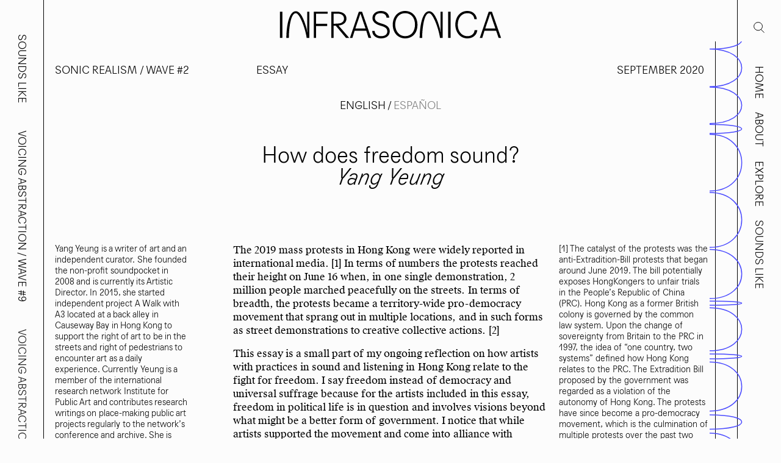

--- FILE ---
content_type: text/html; charset=UTF-8
request_url: https://www.infrasonica.org/en/realismo-sonoro-wave-2/how-does-freedom-sound
body_size: 15004
content:
<!doctype html>
<html lang="en"><head>
  <!-- Global site tag (gtag.js) - Google Analytics -->
  <script async src="https://www.googletagmanager.com/gtag/js?id=UA-163222967-1"></script>
  <script>
    window.dataLayer = window.dataLayer || [];
    function gtag(){dataLayer.push(arguments);}
    gtag('js', new Date());

    gtag('config', 'UA-163222967-1');
  </script>
  <meta charset="utf-8">
    <!--<title>How does freedom sound? - Infrasonica</title>-->
  <title>How does freedom sound?</title>
    <meta property="og:title" content="How does freedom sound?">
    <meta property="og:type" content="website">
    <meta property="og:site_name" content="Infrasonica">
    <meta property="og:url" content="https://www.infrasonica.org/en/realismo-sonoro-wave-2/how-does-freedom-sound">
    <meta property="og:description" content="">
    <meta name="twitter:description" content="">
    <link rel="canonical" href="https://www.infrasonica.org/en/realismo-sonoro-wave-2/how-does-freedom-sound">
  <meta name="viewport" content="width=device-width, user-scalable=no, minimum-scale=1.0, maximum-scale=1.0">
  <link rel="shortcut icon" href="https://www.infrasonica.org/assets/img/favicon.png">
  <link rel="stylesheet" type="text/css" href="https://www.infrasonica.org/assets/css/f.css">
  <link rel="stylesheet/less" type="text/css" href="https://www.infrasonica.org/assets/css/style.less">
  <script type="text/javascript" src="https://www.infrasonica.org/assets/js/less.min.js"></script>
  <script type="text/javascript" src="https://www.infrasonica.org/assets/js/jq.min.js"></script>
  <script type="text/javascript" src="https://www.infrasonica.org/assets/js/det+mod.min.js"></script>
  <script src="https://www.infrasonica.org/assets/js/colors.js"></script>
  <script src="https://www.infrasonica.org/assets/js/infrasonicaIntro.js"></script>
  <script src="https://www.infrasonica.org/assets/js/infrasonicaBigSonica.js"></script>
  <script src="https://www.infrasonica.org/assets/js/infrasonicaLilSonica.js"></script>
  <script src="https://www.infrasonica.org/assets/js/infrasonicaVisualiser.js"></script>
  <script type="text/javascript" src="https://www.infrasonica.org/assets/js/s.js"></script>
    <body>
    <div id="wrap">
      <nav id="menu">
  <a id="search">
    <svg xmlns="http://www.w3.org/2000/svg" viewBox="0 0 18.21 19.16">
      <line stroke="#000" x1="17.77" y1="18.72" x2="12.16" y2="13.11"/>
      <path stroke="#000" fill="transparent" d="M7.7.62a7.08,7.08,0,0,0,0,14.16H7.59A7.08,7.08,0,0,0,7.59.62Z"/>
    </svg>
  </a>
  <banner class="banner mobonly">
    <a class="logo" href="https://www.infrasonica.org/en">
      <img src="https://www.infrasonica.org/assets/img/logo.svg">
    </a>
  </banner>

  <div class="ul-wrap">
    <ul>
                  <li>
              <a href="https://www.infrasonica.org/en">
              Home            </a>
          </li>
                      <li>
              <a href="https://www.infrasonica.org/en/about">
              About            </a>
          </li>
                      <li>
              <a href="https://www.infrasonica.org/en/explore">
              Explore            </a>
          </li>
                      <li>
              <a href="https://www.infrasonica.org/en/soundslike">
              Sounds Like            </a>
          </li>
                  </ul>
  </div>
  <a id="burger"><i></i><i></i><i></i></a>
</nav>
      <aside id="issues">
  <div class="ul-wrap">
    <ul>
                  <li style='border-color: #000000'>
              <a data-clr='#000000' data-id="soundslikes"  href="https://www.infrasonica.org/en#soundslikes">Sounds Like</a>
          </li>
                      <li style='border-color: #0096FF'>
              <a data-clr='#0096FF' data-id="wave-9"  href="https://www.infrasonica.org/en#wave-9">Voicing Abstraction / Wave #9</a>
          </li>
                      <li style='border-color: #7A29AE'>
              <a data-clr='#7A29AE' data-id="wave-8"  href="https://www.infrasonica.org/en#wave-8">Voicing Abstraction / Wave #8</a>
          </li>
                      <li style='border-color: #F72119'>
              <a data-clr='#F72119' data-id="wave-7"  href="https://www.infrasonica.org/en#wave-7">Voicing Abstraction / Wave #7</a>
          </li>
                      <li style='border-color: #ff8300'>
              <a data-clr='#ff8300' data-id="wave-6"  href="https://www.infrasonica.org/en#wave-6">Audible Matter / Wave #6</a>
          </li>
                      <li style='border-color: #d6fc00'>
              <a data-clr='#d6fc00' data-id="audible-matter-wave-5"  href="https://www.infrasonica.org/en#audible-matter-wave-5">Audible Matter / Wave #5</a>
          </li>
                      <li style='border-color: #24e424'>
              <a data-clr='#24e424' data-id="audiblematter"  href="https://www.infrasonica.org/en#audiblematter">Audible Matter / Wave #4</a>
          </li>
                      <li style='border-color: #4ce8e8'>
              <a data-clr='#4ce8e8' data-id="sonic-realism-wave-3"  href="https://www.infrasonica.org/en#sonic-realism-wave-3">Sonic Realism / Wave #3</a>
          </li>
                      <li style='border-color: #4c4cff'>
              <a data-clr='#4c4cff' data-id="realismo-sonoro-wave-2"  class="cur" href="https://www.infrasonica.org/en#realismo-sonoro-wave-2">Sonic Realism / Wave #2</a>
          </li>
                      <li style='border-color: #BF5FFF'>
              <a data-clr='#BF5FFF' data-id="wave-1"  href="https://www.infrasonica.org/en#wave-1">Sonic Realism / Wave #1</a>
          </li>
              </ul>
  </div>
</aside>
      <main id="main" class="article-page">
        <banner class="banner">
          <a id="logo" href="https://www.infrasonica.org/en">
            <img src="https://www.infrasonica.org/assets/img/logo.svg">
          </a>
        </banner>
        <content id="main-content">
          <div id="search-wrap">
  <form action="https://www.infrasonica.org/en/search">
    <input type="search" name="q" value="">
    <input type="submit" value="Search">
  </form>
</div>



<article class="article style-normal" data-issue='realismo-sonoro-wave-2'>
  <header>
    <div class="issue-meta">
      <span>Sonic Realism / Wave #2</span>
      <span class='tag'>ESSAY</span>
      <span>September 2020</span>
    </div>

          <ul class='langs'>
                  <li class="active">
          <a href="https://www.infrasonica.org/en/realismo-sonoro-wave-2/how-does-freedom-sound" hreflang="en">
            English          </a>
        </li>
                <li>
          <a href="https://www.infrasonica.org/es/realismo-sonoro-wave-2/how-does-freedom-sound" hreflang="es">
            Espa&ntilde;ol          </a>
        </li>
          </ul>
      <div class="title-wrap">
      <h1>How does freedom sound?</h1>
      <h3>Yang Yeung</h3>
    </div>

  </header>
      <section class="article-wrap">
      <aside class="left">
        <p>Yang Yeung is a writer of art and an independent curator. She founded the non-profit soundpocket in 2008 and is currently its Artistic Director. In 2015, she started independent project A Walk with A3 located at a back alley in Causeway Bay in Hong Kong to support the right of art to be in the streets and right of pedestrians to encounter art as a daily experience. Currently Yeung is a member of the international research network Institute for Public Art and contributes research writings on place-making public art projects regularly to the network’s conference and archive. She is member of the independent art critics collective Art Appraisal Club (HK) and the International Art Critics Association (HK). She is also Councilor on the board of Make A Difference (MaD), a regional platform based in Hong Kong that encourages social innovation and creative change-making for good. She was awarded the Asian Cultural Council Fellowship in 2013-14. She was selected to participate in the UNESCO training workshop on the 2005 Convention on the Promotion and Protection of the Diversity of Cultural Expressions in 2018. She currently teaches classics at the Chinese University of Hong Kong.</p>      </aside>
      <content class="article-content">
                <div class="text">
          <div class='citation'><p>[1] The catalyst of the protests was the anti-Extradition-Bill protests that began around June 2019. The bill potentially exposes HongKongers to unfair trials in the People’s Republic of China (PRC). Hong Kong as a former British colony is governed by the common law system. Upon the change of sovereignty from Britain to the PRC in 1997, the idea of “one country, two systems” defined how Hong Kong relates to the PRC. The Extradition Bill proposed by the government was regarded as a violation of the autonomy of Hong Kong. The protests have since become a pro-democracy movement, which is the culmination of multiple protests over the past two decades regarding land urban development, education, electoral system, and security policies, to name just a few. More information: <a href="https://multimedia.scmp.com/">https://multimedia.scmp.com/</a><br />
infographics/news/hong-kong/article/3016815/<br />
hong-kong-protest-city/index.html, published July 4, 2019.</p>
<p>[2] Notable ones include poster art, Lennon Walls, umbrella sculptures, and human chains. See for instance, Facebook pages of Offbeat Village and Childe Abaddon, and reports in the media in: <a href="https://www.mpweekly.com/culture/">https://www.mpweekly.com/culture/</a><br />
設計-反修例-海報-122459?<br />
fbclid=IwAR2zWxTNECOUTqkgWuG<br />
KFnxu7QtK9pbykzwY13hFcnRgnt<br />
OsMTXpaQzkd2A; <a href="https://qz.com/quartzy/">https://qz.com/quartzy/</a><br />
1673655/see-the-posters-and-<br />
comics-from-hong-kongs-protests/</p>
<p>[3] Felix Hess: Light as Air, ed. Bernd Schulz, 2003. Kehre Verlag.</p>
<p>[4] Arendt, Hannah. Between Past and Future: Eight Exercises in Political Thought. New York: Penguin. 1954/1993: 147</p>
<p>[5] ibid. 148</p>
<p>[6] ibid</p></div><p>The 2019 mass protests in Hong Kong were widely reported in international media. [1] In terms of numbers the protests reached their height on June 16 when, in one single demonstration, 2 million people marched peacefully on the streets. In terms of breadth, the protests became a territory-wide pro-democracy movement that sprang out in multiple locations, and in such forms as street demonstrations to creative collective actions. [2]</p>
<p>This essay is a small part of my ongoing reflection on how artists with practices in sound and listening in Hong Kong relate to the fight for freedom. I say freedom instead of democracy and universal suffrage because for the artists included in this essay, freedom in political life is in question and involves visions beyond what might be a better form of government. I notice that while artists supported the movement and come into alliance with protestors on the streets, they also demonstrated a concomitant commitment to art. While the social and political circumstances compelled them to respond, they simultaneously affirmed the need for their own personal introspection. Using my interviews with three artists as primary materials, I bring in works of art that are conceptually responsive to their concerns of articulating a different path to encounter the movement – How does the movement sound? What responsibility do artists take on as listeners? Artist Felix Hess says there are three kinds of listening – listening to time, to space, and to meaning. [3] If public political life prioritizes listening to voices and interests in their diverse appearances, hence listening to meaning, these artists demonstrate that there is much more to listen to and listen for. In so doing, they bridge inner and outer freedom.</p>
<p>The notion of inner and outer freedom has been acknowledged by Hannah Arendt as central to political thought. Arendt acknowledges that historically, “inwardness as a place of absolute freedom within one’s own self” is regarded as the “prerequisite for freedom”, that is, when “external coercion” like tyranny denies a person’s freedom in the world, she retreats into this inwardness. [4] Inner freedom is therefore non-political. Arendt adds a level of complexity to understanding these two kinds of freedom as opposites. “[Man] would know nothing of inner freedom if he had not first experienced a condition of being free as a worldly tangible reality.”[5] It is in our interaction with others that we first encounter what freedom is and is not, and the inner freedom attained is preceded by liberation, but it is not only liberation. “Freedom needed, in addition to mere liberation, the company of other men who were in the same state, and it needed a common public space to meet them – a politically organized world, in other words, into which each of the free men could insert himself by word and deed.” [6] In light of this emphasis on the condition of encountering each other, I propose that the artists are extending the movement into other “common public space” where the collective goal of liberation is taken up as an enduring fight for freedom.</p>
<figure class='thumbnail'><img class="img hires" src="https://www.infrasonica.org/media/pages/realismo-sonoro-wave-2/how-does-freedom-sound/218614555-1744283641/courtesy-natalie-lai-lai-lo-goodbye-hong-kong-still01-1200x.jpg"></figure><figcaption><p>Natalie Lai-lai Lo, Goodbye Hong Kong, video still. Image courtesy the artist.</p></figcaption><p>Imagine the busiest street in your neighbourhood emptied of bodies, stripped of colors, the air, permeated with exhaust fumes and tear gas. Unknown, unlearnt, unseen.</p>
<p>Imagine being in exile right here. Memories of home are more alive than ever, but here, is no place called home.</p>
<p>Would you like to take a walk?</p>
<p>Or would you rather let your body fall?</p>
<div class='citation'><p>[7] See for instance: <a href="https://www.hongkongfp.com/2018">https://www.hongkongfp.com/2018</a><br />
/09/29/disappearing-act-happened-art-hong-kongs-umbrella-movement/</p>
<p>[8] “The tunnel on Connaught Road during Umbrella Movement, Field recording, 2014, Sound installation, 2016” by Samson Cheung. See <a href="http://www.cheungchoisang.com/">http://www.cheungchoisang.com/</a></p></div><p>Near the northern part of the waterfront in the Central district of Hong Kong is a 2-lane vehicular tunnel. It is not very long. It takes probably three seconds for a car traveling at the speed of 80km to pass through it. The eastern end of the tunnel was the Central Government Complex of the government of Hong Kong. It was also the main site of the 2014 Umbrella Movement, a fight for universal suffrage. For 70 plus days, main roads were occupied by thousands of protesters, who camped out on the streets, organized mobile classrooms and “Open Mic” events, built supply stations, and participated in citizen art projects. [7] During all this time, no traffic could go through the tunnel. On a quiet morning, artist Samson Cheung took a walk in the tunnel. Suddenly, it occurred to him he could have a sense of place by listening. “I grabbed anything tiny I saw - gravel, and threw it again and again to the sides and the ground of the tunnel. The sound echoed along, carried all over the tunnel and died away.” [8] He listened to the emptiness of the tunnel by following how the sound drifted. This relatively safe situation for artists to connect with mass street protests was not the case in 2019. The main slogan for the protests was to Be Water – that is, to move around like water, rather than to occupy a single site. As protestors moved, law-enforcement also moved, with increasing speed and implements. For months, life in the city was touched by the movement, and in places of intense protest, overwhelmed by it. I wondered how artists too, moved their bodies, eyes, ears, attention, perception, and ambition in and as water, in and out of the movement.</p>
<p></p>
<p></p>
<p></p>
<p></p>
<h3>beat</h3>
<p></p>
<p></p>
<p></p>
<p></p>
<p>Slogans, when shouted, are intriguing sonic objects. They squeeze willpower and feelings into a something throwable. When delivered in a “call and response” style, as in the 2019 movement, slogans become connectable points that weave together wavering ideas into a compact, at times even stately mass. For instance, Call: “Five Demands”, Response: “Not One Less”. Squared and efficient, they arrest resonating bodies and push them forward along a straight line.</p>
<p></p>
<div class='citation'><p>[9] The pronunciations are taken from Humanum website: <a href="https://humanum.arts.cuhk.edu.hk/">https://humanum.arts.cuhk.edu.hk/</a></p>
<p>[10] The Sixth Ministerial Conference of the World Trade Organization was held in Hong Kong in 2005.</p>
<p>[11] Interview with Brian Chu, April 3, 2020.</p></div><p>Some of the responses have evolved – while independent musician Brian Chu never shouted slogans in protests, he remembers being excited when the response to the call “Hongkongers” (hoeng1 gong2 jan4 香港人) changed from “Ga Yao” (gaa1 jau4 加油), which literally means to add oil, to “Fan Kong” (faan1 kong3 反抗), which means to revolt. But he was frustrated when people started shouting “Po Shou” (bou3 sau4 報仇), [9] which means to take revenge. During the early phase of the protests, Brian Chu, who has an improvisational acoustic practice with found objects, was in a drum team. Members were recruited by open call. Anyone could join, and they could use drummable objects. Korean drums were popular, inspired by the Korean farmers’ protests in the WTO meetings in HK. [10] To “jam” with their deep sound, Brian would play a snare drum. He had aesthetic benchmarks for the drumming. “I want the sound to be pleasing, to impart a positive layer of energy.” [11] Whether this could be attained depended on how fellow protestors responded.</p>
<p></p>
<p>He stopped bringing drums to the protests as police brutality escalated. One night, when running to find shelter from tear gas, he fell onto the ground. An officer pointed a baton at his face. The next thing he remembers was being on a bus, its doors taking forever to close. It was as if the pounding of the drums transposed to the weight and deafening silence of fear within.</p>
<p>When I picture Brian’s body falling and standing up again, I think of mix media artist Jeffrey Shaw’s interest in the human condition of falling. In Jeffrey Shaw’s interactive installation <em>Fall Again, Fall Better</em> (2012), a screen shows silvery, genderless bodies standing still. Modelled on push-puppets, they seem human and non-human at the same time. When the viewer steps on the activation device, all the bodies fall onto the ground. Some are flat, others, contorted. Some have fingers twitching in spasms. Step off the activation device, the bodies rise again. There is more falling in the participatory performance <em>Waterwalk</em>, initially created in 1969 in Amsterdam, and re-enacted at the Venice Biennale in 2019. The artist made a bubble in the shape of a pyramid. Two or three people would go inside and move it along water. The bodies wobbled, fell, rose again, fell again. About the work, Jeffrey Shaw says, “In practical terms, an impractical means of transport.”</p>
<p></p>
<figure class='thumbnail'><img class="img hires" src="https://www.infrasonica.org/media/pages/realismo-sonoro-wave-2/how-does-freedom-sound/1252504011-1744283641/courtesy-natalie-lai-lai-lo-goodbye-hong-kong-still02-1200x.jpg"></figure><figcaption><p>Natalie Lai-lai Lo, Goodbye Hong Kong, video still. Image courtesy the artist.</p></figcaption><figure class='thumbnail'><img class="img hires" src="https://www.infrasonica.org/media/pages/realismo-sonoro-wave-2/how-does-freedom-sound/2009569403-1744283641/courtesy-natalie-lai-lai-lo-goodbye-hong-kong-still03-1200x.jpg"></figure><figcaption><p>Natalie Lai-lai Lo, Goodbye Hong Kong, video still. Image courtesy the artist.</p></figcaption><div class='citation'><p>[12] Conversation with Jeffrey Shaw at his solo exhibition “What You See Is What You Get” (2020), Osage Gallery, Hong Kong, April 17, 2020.</p></div><p>When I asked Jeffrey Shaw about his interest in the act of falling, he said, "We began our lives by falling; sometimes we laugh when children fall. Then the fall takes on varying degrees of risks, and there is the final fall, from which we don't stand up again. The fall is the two book-ends of life." [12] I wonder if Brian Chu would share his view, and where his fall might land in his lifetime. He kept going to the protests carrying the fall in his nocturnal dreams. During the day, Brian is a farmer in Nam Chung. “Finishing late in a protest, going home safely, and being in this ‘paradise’ the next day make me feel torn. But this helps me think. Destroying isn’t enough. The next question is what should be set up.”</p>
<p></p>
<h3>air</h3>
<p></p>
<div class='citation'><p>[13] Interview with Natalie Lai-lai Lo, November 17, 2019</p></div><p>Like Brian Chu, artist Natalie Lai-lai Lo is a farmer. “I treasure private space for myself but I also seek out others – but for me this isn’t about a group shouting and singing together.” [13]</p>
<p></p>
<figure class='thumbnail'><img class="img hires" src="https://www.infrasonica.org/media/pages/realismo-sonoro-wave-2/how-does-freedom-sound/3670649490-1744283641/transformation-courtesy-natalie-lai-lai-lo-1200x.jpg"></figure><figcaption><p>Natalie Lai-lai Lo, Transformation. Image courtesy the artist.</p></figcaption><div class='citation'><p>[14] Sangwoodgoon in Cantonese 生活館 (saang1 wut6 gun2), means the “A hall [gun2] for life [saang1 wut6]”./li&gt;</p>
<p>[15] This is part of the protest against the government’s plan to build the Guangzhou-Shenzhen-Hong Kong Express Rail Link in 2010. See here for stories of Choi Yuen Village residents affected by the plan: <a href="http://varsity.com.cuhk.edu.hk/">http://varsity.com.cuhk.edu.hk/</a><br />
index.php/2012/12/new-choi-<br />
yuen-village/, published December 18, 2012.</p>
<p>[16] Interview with Natalie Lai-lai Lo, November 17, 2019</p></div><p>Sangwoodgoon, [14] the small farm she joined in 2010, and had since become a core member, mostly provides for the artist and activist collective who work it. When there is a harvest yielding more than they need, they sell the extra. After participating in a series of protests against the government’s development plan that would destroy traditional villages, farmland, and fishponds in the Northern part of Hong Kong, [15] Lo and her peers in the protests had some profound reflection of what the ultimate and long-term goal of the protests were. “Many activists live a lousy life. We need to make adjustment on how we satisfy our material needs, how to have enough rest, how to treat food, our relation to nature…These are things we want to actualize…Art making is like this, too.” [16]</p>
<p></p>
<p>Our interview took place on the farm as the sun was setting. Birdcalls accompanied us the whole time. Sangwoodgoon became the source of inspiration and materials for her subsequent art works. Fire is one example. Burning woodpiles and tree branches is routine work – ashes are used as fertilisers. Fire has also been a subject of Lo’s photography work “Transform (I-III)” (2009-10). “It’s something primitive, she says. What will be yielded in time depends on lots of conditions – our hardwork, the weather etc. It’s about the transformation of energy. We suffer when our subjective time is not synchronized with objective time. This is especially so during difficult times. So how we pass the days is important – it’s like letting others overcome, too, so we overcome together.” [17]</p>
<p></p>
<div class='citation'><p>[17] ibid.</p></div><p>In Lo’s body of work there is also an ongoing series of video works that employ the form of a television weather report. A voice-over tells the weather from the point of view of soil, air, or other organisms. The weather is not told so as for humans to fashion or shelter ourselves, but for the crops to speak, for their needs to be heard. Her works present the equal value of self-sufficiency and interdependence, seeking the neuter in nature in the face of violence and volatilities. “Artistic creation is my source of strength.” [18]</p>
<p></p>
<div class='citation'><p>[18] ibid.</p>
<p>[19] Arendt, Hannah. Between Past and Future: Eight Exercises in Political Thought. New York: Penguin. 1954/1993: 241-2. Arendt further says, “[E]ven if I shun all company or am completely isolated while forming an opinion, I am not simply with myself in the solitude of philosophical thought; I remain in this world of universal interdependence, where I can make myself the representative of everybody else.”</p></div><p>If, as Hannah Arendt proposes, political thought is constituted by a self-other relationship, “by making present to my mind the standpoints of those who are absent” and “by being and thinking in my own identity where actually I am not,” this “enlarged mentality” [19] manifests in Lo’s practice encompasses non-human beings too. In the way Lo regards tending the farm and supporting the movement as of equal importance, she nurtures her capacity to be answerable to both history (of herself and others fully immersed in a world made by humans) and nature (of all conditions of nature providing for her material and spiritual subsistence).</p>
<p></p>
<figure class='thumbnail'><img class="img hires" src="https://www.infrasonica.org/media/pages/realismo-sonoro-wave-2/how-does-freedom-sound/2996892775-1744283641/saynowordsbutmum-still-19-1200x.jpg"></figure><figcaption><p>Natalie Lai-lai Lo, Give No Words But Mum, video still. Image courtesy the artist.</p></figcaption><figure class='thumbnail'><img class="img hires" src="https://www.infrasonica.org/media/pages/realismo-sonoro-wave-2/how-does-freedom-sound/1244672214-1744283641/saynowordsbutmum-still-14-1200x.jpg"></figure><figcaption><p>Natalie Lai-lai Lo, Give No Words But Mum, video still. Image courtesy the artist.</p></figcaption><p>In Lo’s most recent solo exhibition “Give<em> no words but mum”</em> (2020), one video presents parallel narratives on how human movements and nature’s motion are intertwined in life. One narrative concerns bread making. The moving images show a close up of two hands kneading dough, breaking it up, putting it into the oven. The small pieces of dough slowly rise in the hot air. Suddenly, the second narrative intervenes: an image of bodies dressed in black with one open yellow umbrella in the middle – like a fallen leaf flowing in the current of the river. Sparks of light from smart phones turned the image into a constellation of glistening stars.</p>
<p></p>
<p>The video has no voice-over. Texts are superimposed onto the images. The a-synchronicity of image, text, and meaning is emotionally and intellectually challenging:</p>
<p>“You tried to be neutral”. A palm breaks a finger-sized piece out of a dough in a basin.</p>
<p>“No one could escape”. The palm presses into the entire dough.</p>
<p>“Afterall time is our fuel.” The protest dissolves into white smoke.</p>
<p></p>
<p></p>
<h3>song</h3>
<p></p>
<div class='citation'><p>[20] Goodbye Hong Kong is “再會吧，香港！” (zoi3 wui6 baa6, hoeng1 gong2) was composed as theme song for a theatre play in the 1940s. The music was originally composed by Yao Mu and the lyrics were written by Tian Han. A performance by Hin-yan Wong published in 2012 could be accessed here: <a href="https://www.youtube.com">https://www.youtube.com</a><br />
/watch?v=G7EgNuzcdCg&amp;feature=emb_rel_end</p>
<p>[21] See Note 15 above. This particular gesture of protest took place outside the Hong Kong Legislative Council.</p>
<p>[22] The protests were against the demolition of the Star Ferry Pier and Clock Tower and the Queen’s Pier in Central. More information here:  <a href="https://www.nytimes.com/2006/11/10">https://www.nytimes.com/2006/11/10</a><br />
/world/asia/10iht-ferry.3482674.html</p>
<p>[23] Interview with Hin-yan Wong, March 31, 2020.</p></div><p>One of Lo’s artistic collaborators is Hin-yan Wong, an independent musician and singer-song-writer. In 2012, Wong re-arranged a protest song previously sung in Hong Kong in resistance against Japanese occupation of the then-British colony during the Second World War, [20] to address new forms of resistance around urban development in Hong Kong. Lo turned the song into a video work with the same title “Goodbye Hong Kong”. The work played on a double narrative – a video of Wong singing the song is played behind a semi-opaque curtain. A sign interpreter stands in front of the curtain and signs the song. The lyrics are displayed “karaoke style”, that is, appearing character by character, line by line, so the audience could sing along. Grand, macro histories are embodied by the dignity of the hand gestures, and potentially on the level of the audience – insofar as the audience does not sing along, the work would not be complete.</p>
<p></p>
<p>Lo refers to the song as a protest song. Wong Hin-yan, however, does not think of this and his other songs as such, not only because he seldom sings at protest sites, despite having participated in many protests since he was a teenager and having been inspired by them, but also for the texture of his music. His singing voice shifts and drifts between a story-telling mode and a singing mode, making space between the lyrics and the music. Like the gesture of the protest known as the “prostration walk” in 2010, [21] in which a single file of bodies walked several steps forward and prostrated, his music alludes to the level of soil on the ground. His voice treads deep down. This is in stark contrast to the sound of slogans in the 2019 movement that uplift spirits and throw brilliance into the air.</p>
<p></p>
<div class='citation'></div><p>The first direct sonic action Wong Hin-yan took in social activism was during the 2006 Star Ferry and Clock Tower protests. [22] One night, after the closure of the pier, he went into the clock tower with four other friends – all musicians – to sound out the bronze bell. “It felt very personal - the dust, the bell, the mechanism of the clockwork…I don’t remember it as social activism. It’s dreamy, and quite romantic.” [23]</p>
<p></p>
<div class='citation'></div><p>Last year, six months before the movement became big, Wong composed the Cantonese song “Despair is a kind of Gospel”. [24] A line in the song says, “It’s a matter of making ourselves, not that which enslaves us.” Wong has taken and translated the line from Guy Debord’s essay “Theses on Cultural Revolution”. [25] He gave an example of why he resonated with this line so much: “In the current pandemic, when restaurants refuse to take Mainland customers, we are constructing not who we are, but what enslaves us.” [26] For Wong, there is a lot more to be made of ourselves and our lives than representing the “opponent”.</p>
<p></p>
<div class='citation'><p>[24] In Cantonese, “絕望是一種福音” (zyut6 mong6 si6 jat1 zung2 fuk1 jam1)</p>
<p>[25] Debord, Guy, “These on Cultural Revolution”, translated by John Shepley, in Guy Debord and the Situationist International: Texts and Documents, ed. By Tom McDonough, Cambridge, MASS: MIT Press.  Originally published by Internationale situationniste 1 (June 1958), 20-21.  </p>
<p>[26] Interview with Hin-yan Wong, March 31, 2020.</p></div><p>“I always think of who I would like to talk to when I make a song. It’s like talking to someone sincerely, but it may not be about something pleasant. I want to respond to a listening situation that is not like the highly charged situation of the protest. They are more for moments when people need space for sedimentation.” Here also lies reasons why Wong couldn’t sing along with other protestors the song Glory to Hong Kong, at times nicknamed as the ‘national anthem’ of Hong Kong. [27] “I sing with my voice. I have to trust what I’m singing. I want to sing songs I want to listen to, songs I’m willing to sing, and songs that I believe in.” [28]</p>
<p></p>
<div class='citation'><p>[27] Many versions of “Glory to Hong Kong” have been circulated on the internet. See for instance www.thestandnews.com/politics.</p>
<p>[28] Interview with Hin-yan Wong, March 31, 2020.</p></div><p>His approach to the political life of a musician, or freedom in political life, reminds me of the anarchy of John Cage. <em>“Writing through the essay On the duty of civil disobedience/ [after] Henry David Thoreau</em>” is a collaborative work of Cage with seven other artists. The essay is reorganized into stanzas and letters of each word re-arranged to make them, at the first glance, illegible. Each page presents ample blank space around the letters. The gravitation on each page is unique. Occasionally, the printed pages are sandwiched between semi-opaque butter paper, retreating into a veiled existence. The New York Public Library online catalogue entry says, “Printed on double leaves, most of which enclose additional blank single or double leaves.” There are no musical notes nor staff, but it notates nameable and unnameable voices alongside each other. Like Cage, Wong does not make political statements, but rather stitches multiple textures of dissent onto voiced antagonisms.</p>
<p></p>
<div class='citation'><p>[29] More from Tsubasa Kato’s website: <a href="http://www.katoutsubasa.com/projects/">http://www.katoutsubasa.com/projects/</a><br />
songs-while-bound/woodstock-2017/</p>
<p>[30] Steiner, George. Real Presences.<br />
Chicago- University of Chicago Press.<br />
1989/1992:18</p>
<p>[31] To listen to the mix: https://<br />
www.hk01.com/扭耳仔/343307/憤怒的燒味舖-<br />
hip-hop-版-製作者-黃衍仁-<br />
不斷loop的力量好勁?<br />
fbclid=IwAR2F8ZkwhLF23AQKACE-RnOqKc2DSU<br />
lIOYm74b9qz83ol<br />
f7RRGDcXaABpEs</p></div><p>Wong’s political stance is one of distrust towards the idea of the nation-state and its symbols. This interpretation is shared by the work Woodstock 2017 of Tsubasa Kato, a recent artist-in-residence in Taikwun, Hong Kong. In a staged performance and video work, [29] the artist arranged a four-man band with arms and legs tied to each other to play the national anthem of the United States. They are tied just far enough from each other to reach their instruments, but not close enough to the instruments to play them properly. For instance, as one musician tries to hit the drum, he is pulling the other musician away from strummning a chord on the guitar. The tug-of-war never finishes. The national anthem ever remains a broken song. I see George Steiner’s idea of art-act [30] at work. When an artist’s perception of an event is an ‘art-act’, Steiner proposes, “it simply shows how naturally an artist’s ‘criticism of life’ is also art criticism in the most vivid and magisterial sense.” Wong describes his music as dark, but one finds occasional humor. During the movement, Wong found a widely circulated audio recording on social media of a roast meat shop owner [31] speaking in support of the protests, with lots of foul language sandwiched in between. Wong found it sincere, well-said, full of kindness, and rhythmic. So he arranged the speech with an open source “J dilla mix”. The street chatter became a rap song.</p>
<p></p>
<p></p>
<h3>to close…for now</h3>
<p></p>
<p>As a beat, in the air, between a singing voice, the artists’ way of questioning solidarity and keeping a distance from it, adds a tinge of melancholy and caution to the explosive, full-bodied, and emotionally-charged mass demonstrations. That they are not always on the streets does not mean they are not with and in the movement – thinking of the movement in terms of bipartisanship has arguably limited the imagination of where the movement has been, and where it might go. For the artists, the movement’s border is fluid and porous. It has also begun way earlier in time and has been already prevailing and persisting in their struggles in life. For them, the movement is a slice of a vision that is and must be much more holistic and far-reaching. In the resonance chambers they make, they pace the movement by reciprocating the pulse on the streets. The lingering question of “How does the movement sound?” might be better formulated as “How might artists’ responsible listening extend the movement into the future?”</p>
<p></p>
<div class='citation'><p>[32] Thich Nhat Hanh and Daniel Berrigan, The Raft is not the Shore: Conversations Toward a Buddhist-Christian Awareness. New York: Orbis Books. 1975/2009:99.</p></div><p>On permanent opposition, Buddhist master Thich Nhat Hanh once said, “It’s like a river: the water ahead cannot draw the water behind with it; but the water behind pushes the water ahead.” [32]</p>
<p></p>
<p>_________________________________________________________________<br></p>
<p>Commissioned and first published in English by <a target="_blank" rel="noopener noreferrer" href="https://www.contemporaryartstavanger.no/how-does-freedom-sound/">Contemporary Art Stavanger</a>, June 2020.</p>
<p></p>
        </div>
            </content>
      <aside class="right">
      </aside>
  </section>
</article>
<footer><p>© Infrasonica 2025&emsp;&emsp;|&emsp;&emsp;<a href="https://www.facebook.com/infrasonica-105110444403204/">Facebook</a>&emsp;&emsp;|&emsp;&emsp;<a href="https://www.instagram.com/infrasonica/">Instagram</a></p></footer>
</content>
</main>

<div class='lil-animation-wrap begin transbegin'>
  <canvas id="lil-sonica"></canvas>
</div>
  <div class='big-animation-wrap not-home'>
    <canvas id="big-sonica"></canvas>
  </div>
</div> <div id="pl" class="pl">
  <div class="wrap">
  <div class='player'>
    <div class='play-wrap'>
      <a href='#play' class='play'>
        <svg class="fas fa-play" xmlns="http://www.w3.org/2000/svg" viewBox="0 0 32.58 32.58">
          <path d="M16.46,1A15.28,15.28,0,1,0,31.74,16.29,15.29,15.29,0,0,0,16.46,1ZM12.64,22.5V10.08l10.17,6.21Z"/>
        </svg>
        <svg class="fas fa-pause"  xmlns="http://www.w3.org/2000/svg" viewBox="0 0 32.58 32.58">
          <path class="cls-1" d="M16.29,1A15.28,15.28,0,1,0,31.57,16.29,15.28,15.28,0,0,0,16.29,1ZM14.58,22.49H10V10.09h4.59Zm8,0H18V10.09h4.58Z"/>
        </svg>
      </a>
    </div>
    <div class='data-wrap'>
      <div class='meta-top'>
        <div class='file-info'>
          <span class='title'></span>
                  </div>
        <div class='status'>
          <span class='time'>00:00</span>
          <span class='duration'>00:00</span>
        </div>
      </div>
      <div class='seeker-wrap'>
        <div class='seeker'>
          <div class='played'></div>
          <div class='hover'></div>
        </div>
      </div>
          </div>
  </div>
</div>
  <audio id='the-audio'></audio>
  <div id='playlist'></div>
  <div class='desc-but'><span>INFO</span></div>
  <div class='desc-cont'></div>
</div>

<aside id="gallery">
  <a href="#" class='gall-prev'></a>
  <div class="gallery">
    <div class="gallery-wrap"></div>
  </div>
  <a href="#" class='gall-next'></a>
  <a href="#" class='gall-close'><img src='https://www.infrasonica.org/assets/img/close.svg'></a>
  <div class="gall-info">
    <div class="coll-nums">
      <span class="coll-cur"></span>
      <span class="coll-total"></span>
    </div>
    <div class="gall-capt">
      <p class="gall-title"></p>
    </div>
    <div class="gall-nums">
      <span class="gall-cur"></span>
      <span class="gall-total"></span>
    </div>
  </div>
  <div id="gall-hov"></div>
</aside>

</body>
</html>


--- FILE ---
content_type: text/css
request_url: https://www.infrasonica.org/assets/css/f.css
body_size: 216
content:
@font-face {
  font-family: 'agipo';
  src: url("f/AgipoLight-Regular.eot");
  src: url("f/AgipoLight-Regular.woff2") format("woff2"),
    url("f/AgipoLight-Regular.woff") format("woff");
}
@font-face {
  font-family: 'agipo';
  src: url("f/AgipoLight-Italic.eot");
  src: url("f/AgipoLight-Italic.woff2") format("woff2"),
    url("f/AgipoLight-Italic.woff") format("woff");
  font-style: italic;
}


@font-face {
  font-family: 'suisse';
  src: url("f/SuisseWorks-Regular-WebS.eot");
  src: url("f/SuisseWorks-Regular-WebS.woff2") format("woff2"),
    url("f/SuisseWorks-Regular-WebS.woff") format("woff");
}
@font-face {
  font-family: 'suisse';
  font-style: italic;
  src: url("f/SuisseWorks-RegularItalic.otf") format("opentype"),
}


--- FILE ---
content_type: application/javascript
request_url: https://www.infrasonica.org/assets/js/infrasonicaVisualiser.js
body_size: 1331
content:
var audioElement;
var visualizerCanvas = '';
var visualizerCanvasCtx = '';
var bars = [];

var barTotalWidth = 0;

var LINEWIDTH = 5;

const FFTSIZE = 64;
const BARSLENGTH = 32;
var barReduceStart = 4;
var barReduceEnd = 5;
var EVERYNTHBAR = 1;
var BAREXPONENT = 1;
var BARSCOUNT = 0;

var visualiserInited = false;

function startVisualiser(definedCanvas){

  if(!definedCanvas) return false;

  visualizerCanvas = definedCanvas;

  visualizerCanvasCtx = visualizerCanvas.getContext("2d");

  resizevisualizerCanvas();

  BARSCOUNT = BARSLENGTH - barReduceStart - barReduceEnd;

  var offsetX = 0;
  for(var i=0;i<BARSLENGTH;i++){

    var bar = {};
    bar.y = visualizerCanvas.height;
    bar.x = offsetX;
    bar.scaleX = visualizerCanvas.clientWidth / BARSCOUNT * (Math.random()*5);
    bar.scaleX = Math.max(((visualizerCanvas.clientWidth/BARSCOUNT)*.25),bar.scaleX);

    bar.x2 = bar.x + bar.scaleX;

    // If within spectrum of not-reduced bars
    if(i>=barReduceStart && i < BARSLENGTH-barReduceEnd){
      offsetX = bar.x2;
      barTotalWidth = bar.x2;
    }
    // Add to arr
    bars[i] = bar;

  }
//  console.log(bars);

  if(!visualiserInited){
    updateVisualiser();
  }
  visualiserInited = true;

}

$(window).on('resize',resizevisualizerCanvas);
function resizevisualizerCanvas(){

  visualizerCanvas.height = 0;

//  var h = parseInt($('html').css('--vh'))*40  - $("#pl .player").outerHeight();
  var h = parseInt(window.innerWidth*0.38); //  - $("#pl .player").outerHeight();

  visualizerCanvas.width  = $(visualizerCanvas).width();
  LINEWIDTH = visualizerCanvas.clientWidth*0.005;
//  visualizerCanvas.height = $(visualizerCanvas).height();
  visualizerCanvas.height = h;

  if(visualiserInited){
    for(var i=0;i<BARSLENGTH;i++){
      bars[i].y = visualizerCanvas.clientHeight;
      bars[i].scaleX = visualizerCanvas.clientWidth / BARSCOUNT * (Math.random()*5);
      bars[i].scaleX = Math.max(((visualizerCanvas.clientWidth/BARSCOUNT)*.25),bars[i].scaleX);
    }
  }
}

function updateVisualiser() {

//    window.requestAnimationFrame(updateVisualiser);

    // Clear canvas
    visualizerCanvasCtx.clearRect(0,0,visualizerCanvas.width,visualizerCanvas.height);
    visualizerCanvasCtx.beginPath();

    // Update the visualisation

    // Move bars
    var offsetX = 0;
    for(var i=barReduceStart;i<BARSLENGTH-barReduceEnd;i+=EVERYNTHBAR){
      var prevBar = i>0 ? bars[i-EVERYNTHBAR] : bars[BARSLENGTH-EVERYNTHBAR];
      moveSpd = 0.25;
      if(theAudio){
        moveSpd = !theAudio.paused ? 1 : 0.25;
      }
        bars[i].x -= moveSpd;
        bars[i].x2 -= moveSpd;
      if(bars[i].x2 <= 0){
        bars[i].x += barTotalWidth; // visualizerCanvas.width + bars[i].scaleX + prevBar.scaleX;
        bars[i].x2 += barTotalWidth; // visualizerCanvas.width + bars[i].scaleX + prevBar.scaleX;
      }
    }
    // Audio intensities per bar (adjusts height)
    for(var i=barReduceStart;i<BARSLENGTH-barReduceEnd;i+=EVERYNTHBAR){

      var x = bars[i].x;
      var y = bars[i].y;
      var x2 = bars[i].x2 * 0.99;
      var y2 = bars[i].y;
/*
      // If not paused, update intensity averaging
      if(!audioElement.paused){
        var intensity = ((frequencyData[i]/255));
//        intensity = Math.pow(intensity, BAREXPONENT+(i*0.05));
        intensity = Math.max(sinIntensity,intensity);
        var audioY = (400 * intensity) * -.4;
        barsAvgs[i].pop();
        barsAvgs[i].unshift(audioY);
      }
      */
      var h = calcBarAverage(barsAvgs[i]);

      b1x = x;
      b1y = h;
      b2x = x2;
      b2y = h;

      visualizerCanvasCtx.moveTo(x, y);
      visualizerCanvasCtx.bezierCurveTo(b1x, b1y, b2x, b2y, x2, y2);

    }

    // Draw stroke
    visualizerCanvasCtx.strokeStyle = "#ffffff";
    visualizerCanvasCtx.lineWidth = LINEWIDTH;
    visualizerCanvasCtx.stroke();

};

function calcBarAverage(bar){
  var total = 0;
  for(var i=0;i<barsAvgsSize;i++){
    total += bar[i];
  }
  return total/barsAvgsSize;
}


--- FILE ---
content_type: application/javascript
request_url: https://www.infrasonica.org/assets/js/s.js
body_size: 9500
content:
$ = jQuery;

var ismob;
var winx, winy;
var mainwidth;

var prevScr = 0;
var menuHideCntr = 0;
var menuHideAllowed = true;

var curAudio, curAudioID;
var curPlaylistID, pagePlaylistID;
var audioNeverPlayed = true;

const DEV = false;
var visInited = false;

var doPushState = false;

var curIssueClr = "#000000";
var setColorsTO = '';

var introInited = false;

var isSafari = navigator.vendor && navigator.vendor.indexOf('Apple') > -1 &&
               navigator.userAgent &&
               navigator.userAgent.indexOf('CriOS') == -1 &&
               navigator.userAgent.indexOf('FxiOS') == -1;

$(function(){
  initAjax();
  sizes();
  initSonicas();
  soCalledLoader();
//  initWindow();
});

$(window).on('load',function(){
  sizes();
  initSoundListener();
  initWindow();
});

function initSonicas(){
  console.log('initing sonicas');
  if($("#main").hasClass("home-page")){
    initHomeVis($('#big-sonica').get(0));
  }
  initBigSonica();
  initLilSonica($('#lil-sonica').get(0));
}
/*
$(window).on('load',function(){
//  initIntro();
  initSoundListener();
  initLilSonica($('#lil-sonica').get(0));
  initAjax();
  initWindow();
});
*/

$(function(){
  $(window).scroll(function(){
    if(ismob){
      scrY = $(window).scrollTop();
      console.log(scrY, menuHideCntr);
      if(scrY < 35){
        menuHideCntr = 0;
        $("html").removeClass('nav-hide');
      } else if(prevScr>scrY){
        menuHideCntr++;
        if(menuHideCntr>10){
          $("html").removeClass('nav-hide');
          menuHideCntr = 0;
        }
      } else {
        menuHideCntr--;
        if(menuHideCntr<-10){
          $("html").addClass('nav-hide');
          menuHideCntr = 0;
        }
      }
      prevScr = scrY;
    }
  })
});


var loadedData;

function initAjax(){
  var host = window.location.host;
  $('a[href*="'+host+'"]').unbind('click').click(function(e){
    e.preventDefault();
    var url = $(this).attr('href');
    doPushState = true;
    ajaxLoadUrl(url);
    /*
    $("#main").load(url +" #main", function(response,status,xhr) {
      console.log(status);
      if(status=='error'){

      } else if (status=='success'){

      }
    });
    */
  });
  window.onpopstate = function(){
    ajaxLoadUrl(window.location.href);
  };

}

function ajaxLoadUrl(url){
  $('body').addClass('ajxd');
  var page = $.get(url, function() {
    console.log( "success" );
    $('#wrap').addClass('loading');

    if(url.indexOf('search')>=0){
      $("banner.banner").addClass('hide');
    } else {
      $("banner.banner").removeClass('hide');
    }

  })
  .done(function(data) {
    console.log( "second success" );
    loadedData = data;
    var title = $(data).filter('title').text();
    console.log('title:',title);
    var wrap = $(data).filter("#wrap");
    var main = $(data).find("#main");
    var maincontent = $(data).find("#main-content");
    //      console.log(wrap);
    console.log(url);
    if(doPushState){
      history.pushState({state: ''}, title, url);
    }
    doPushState = false;

    $('title').text(title);

    setTimeout(function(){

      var wrapClass = wrap.attr('class') ? wrap.attr('class') : '';
      var mainClass = main.attr('class') ? main.attr('class') : '';

      $("#main-content").replaceWith(maincontent);
      $('#wrap').removeClass('loading');
      $("#wrap").attr('class',wrapClass);
      $("#main").attr('class',mainClass);

      initAjax();
      initWindow();

    },10);
  })
  .fail(function() {
    console.log( "error" );
  })
  .always(function(data) {
    console.log( "finished" );
  });
}

function initWindow(){

  console.log('initing window');
  isSingleAudio = false;
  visInited = false;

  $('html').removeClass('nav-open');

  if(window.innerWidth<810){
    $('html').addClass('mobile').removeClass('desktop');
  } else {
    $('html').removeClass('mobile').addClass('desktop');
  }
  ismob = $('html').hasClass('mobile');

  sizes();
  $("a#burger").unbind('click').click(function(e){
    e.preventDefault();
    $('html').toggleClass('nav-open');
    $("#search-wrap").removeClass('act');
  });

  $('.issue header .toggle-more-info').unbind('click').click(function(e){
    e.preventDefault();
    $(this).parents('header').toggleClass('more-info-showing');
    $(this).parent().siblings('.issue-desc').children('.more-info').toggle(400);
  });
  if($('#main audio').length>0){
    console.info('Lets audio');
    initTracks();
    checkAudioTimes(); // also calls bindPlayer()
    $('#pl').addClass('on');
  }

  initSearch();

//  $('html,body').animate({'scrollTop':0},200);

  if($("#main").hasClass("article-page")){
    $('html,body').animate({'scrollTop':0},200);
    var top = 0;
    var issue = $('.article-page article.article[data-issue]').attr('data-issue');
    $("aside#issues a").removeClass('cur');
    $("aside#issues a[data-id='"+issue+"']").addClass('cur');
    initGalleries();
  }

  if($('.featured-sound').length>0){
    $('.featured-sound article.audio').addClass('playing-false');
  }

  if($('#main').hasClass('home-page')){
    initHome();
  }

  $('.video-wrap figcaption').each(function(){
    $(this).appendTo($(this).parents('.video-wrap'));
  });


  checkCurClr();

  if(window.location.hash!=='' && $("#main").hasClass('home-page')){
    var h = window.location.hash.substr(1);
    $("aside#issues a[data-id='"+h+"']").click();
  }

  if(ismob){
    checkMobs();
  }

  openWindow();

  $(window).on('load', function(){
    $('.img.hires').each(function(){
      var s = $(this).attr('data-hires');
      if(s){
        $(this).css('background-image','url('+s+')');
        $(this).addClass('vis');
      }
    });
  });

}

function checkCurClr(){
  if($('#issues a.cur').length>0){
    curIssueClr = $('#issues a.cur').attr('data-clr');
    var ero = Math.abs(hexToRgb(curIssueClr).r - hexToRgb(LILSONICALINECOLOR).r);
    ero += Math.abs(hexToRgb(curIssueClr).g - hexToRgb(LILSONICALINECOLOR).g);
    ero += Math.abs(hexToRgb(curIssueClr).b - hexToRgb(LILSONICALINECOLOR).b);
    if(ero > 5){
      colorfadehappening = false;
      if($("#main").hasClass("home-page")){
        startColorFade(120, 300, 'LINES', LILSONICALINECOLOR, curIssueClr);
      } else {
        startColorFade(120, 300, 'LILSONICALINECOLOR', LILSONICALINECOLOR, curIssueClr);
      }
    }
  }
}

function initBigSonica(){
  if($('#main').hasClass('home-page')){
//    $('#wrap > .big-animation-wrap').remove();
  }
  if($('#main').hasClass('home-page')){
    bigSonicaSizes();
  }

/*
  setTimeout(function(){

    if($('#main').hasClass('home-page')){
      $(".big-animation-wrap").removeClass("begin");
      $(window).scroll();
      setTimeout(function(){
        $(".big-animation-wrap").removeClass("transbegin");
      },1000);
    } else {
      $("#wrap > .big-animation-wrap").addClass("gone");
      setTimeout(function(){
        $("#wrap > .big-animation-wrap").remove();
      },1000);
    }
  },1000);
  */
}

function initSearch(){

  $("#search-wrap form").on('submit',function(e){
    e.preventDefault();
    var val = $("#search-wrap form input[type='search']").val();
    console.log(val);
    var url =  $("#search-wrap form").attr('action') + '?q='+val;
    ajaxLoadUrl(url);
  });

  if($("#main").hasClass('search-page')){
//  $("#search-wrap").addClass('act');
    $('#menu banner.banner').addClass('hide');
    if($("#search-wrap input[type='search']").val()==''){
      $("#search-wrap input[type='search']").focus();
    } else {
      $("body").focus();
    }
  }
  $("a#search").unbind('click').click(function(e){
    e.preventDefault();
    $('html').removeClass('nav-open');
    if(!$("#main").hasClass('search-page')){
      $("#search-wrap").toggleClass('act');
    } else {
      if(ismob){
        $('#menu banner.banner').toggleClass('hide');
        if(!$("#menu banner.banner").hasClass('hide')){
          $("#search-wrap").addClass('hide');
        } else {
          $("#search-wrap").removeClass('hide');
        }
      }
    }
    if($("#search-wrap").hasClass('act')){
      $("#search-wrap input[type='search']").focus();
    } else {
      $('body').focus();
    }
  });
}


var likes = [];
function bindLiked(){
  likes = Cookies.get('infrasonicaLikedAudios');

  $('a.heart').click(function(e){
    e.preventDefault();
    var id = $(this).parents('.audio').attr('id');
    console.log('this id: '+id);
    likes = Cookies.get('infrasonicaLikedAudios');
    toggleLiked(id);
  });
}

function checkLiked(){
  likes = Cookies.get('infrasonicaLikedAudios');
  if(likes){
    $('article.audio').each(function(){
      var id = $(this).attr('id');
      var arr = likes.split(',');
      if(arr.indexOf(id)>-1){
        if(!$(this).hasClass('hearted')){
          $(this).addClass('hearted');
          var h = $(this).find('.heart');
          h.addClass('pumpOnce');
          setTimeout(function(){
            h.removeClass('pumpOnce');
          },400);
        }
      } else {
        if($(this).hasClass('hearted')){
          $(this).removeClass('hearted');
        }
        $(this).find('.heart').removeClass('pumpOnce');
      }
    });
  }
}

function toggleLiked(id){
  if(!likes || likes.indexOf(id)<0){
    if(!likes){
      Cookies.set('infrasonicaLikedAudios',id+',');
    } else {
      Cookies.set('infrasonicaLikedAudios',likes+id+',');
    }
    console.log(id+' added to likes');
  } else {
    var arr = likes.split(',');
    for( var i = 0; i < arr.length; i++){
      if ( arr[i] === id) {
        arr.splice(i, 1);
      }
    }
    arr = arr.join(',');
    Cookies.set('infrasonicaLikedAudios',arr);
    console.log(id+' removed from likes');
  }
  likes = Cookies.get('infrasonicaLikedAudios');
  checkLiked();
}

var checkAudioTimesTimeout = null;
function checkAudioTimes(){
  console.log('checking audio times');
  var checksDone = 0;
  $('#tracks article.audio audio').each(function(){
    //Set playlist to loading
    var a = $(this).get(0);
    var dur = a.duration;
    console.dir(a.duration);
    if(!dur){
      $('#pl').addClass('loading');
      console.info('Waiting...');
      clearTimeout(checkAudioTimesTimeout);
      checkAudioTimesTimeout = setTimeout(checkAudioTimes,400);
      return false;
    } else {
      var min = parseInt(Math.floor(dur / 60));
      var sec = parseInt(Math.round(dur - min * 60));
      if(min<10){ min = '0'+min; }
      if(sec<10){ sec = '0'+sec; }
      var durString = min+':'+sec;
      var durSecsString = Math.round(dur);
      $('#pl').removeClass('loading').addClass('loaded');
      $(this).parents('article.audio').find('.duration').text(durString);
      $(this).parents('article.audio').attr({
        'data-dur':durString,
        'data-dur-secs':durSecsString
      });
      checksDone++;
      console.log("check done: "+checksDone+", dur: "+durSecsString);
      if(checksDone==$('#tracks article.audio audio').length){
        bindPlayer();
      }
    }
  });
}

var isSingleAudio = false;
function initTracks(){
  var tCnt = 0;
  $("#tracks h4.title").each(function(){
    tCnt++;
    var c = "<span class='track-cnt'>"+tCnt+"</span>";
    var t = "<span class='track-id'>"+$(this).text()+"</span>";
    $(this).html(c+" "+t);
  });
  if($("#tracks .audio").length>1){
    $('.tracklist').addClass('cols');
  } else {
    isSingleAudio = true;
    $('section.sound-wrap').addClass('single');
  }
}

function initSoundArticle(){

  console.log('initing sound article');

  pagePlaylistID = $("#tracks article.audio").first().attr("id");

  var par = $('#tracks .audio').first();
  // newscr;

  if(curAudio && curPlaylistID == pagePlaylistID){
    par = $("#tracks article.audio#"+curAudioID);
  }

  var changeToTarget = curAudio ? $("#main .pl") : $(".pl");
  $(changeToTarget).find(".title").text(par.find('.title').find('.track-id').text());
  $(changeToTarget).find(".author").text(par.find('.author').text());
  $(changeToTarget).find(".date").text(par.find('.date').text());
  $(changeToTarget).find(".duration").text(par.attr('data-dur'));
  $(changeToTarget).find(".duration-secs").text(par.attr('data-dur-secs'));
  $(changeToTarget).find(".transcript").html(par.find('.transcript').html());
  $(changeToTarget).find("div.player").attr("data-id",par.attr("id"));

  if(curAudio){
    var curEls = $("[data-id='"+curAudioID+"']");
    $('#main article.audio').removeClass('playing-false playing-true');
    if(!curAudio.paused){
      curEls.find(".play").addClass('playing');
    }
    var curTrackInList = $('.tracklist article#'+curAudioID);
    var nth = Math.max(0, curTrackInList.index());
    if(nth>-1){
      $('#track-buttons .audio-but').removeClass('on');
      $('#track-buttons .audio-but').eq(nth).addClass('on');
      curTrackInList.addClass('playing-true');
    }
    $("#playlist .audio").removeClass("cur");
    $("#playlist .audio#"+curAudioID).addClass("cur");

    if(curAudio.paused){
      if(curPlaylistID == pagePlaylistID){
        $(curAudio).trigger('timeupdate')
      }
    }
  }

  if(!visInited){
    var canvasEl = $("#animation").get(0);
    startVisualiser(canvasEl);
    $("#main .pl").addClass('on');
  }
  visInited = true;

  if(curPlaylistID && curPlaylistID !== pagePlaylistID){
    $('body').addClass('notsameplaylist');
  } else {
    $('body').removeClass('notsameplaylist');
  }

  checkCurAudio($("#playlist article[data-id='"+curAudioID+"']"));


//  $('#pl').addClass('on');
  /*
  //    curAudio.pause();
  if(curAudio.paused){
  $('#pl').removeClass('on');
  setTimeout(function(){
  $('#pl').removeClass('on');
},10);
} else {
$('#pl').addClass('on');
}
*/
}

function initPlayer(){

/*
// changes track but messes up audio source
    var par = $('#tracks .audio').first();
    var nuAudio = par.find('audio').clone();
    nuAudio.attr('id','the-audio');
    $("#pl #the-audio").replaceWith(nuAudio);
    curAudio = $("#the-audio").get(0);
    */

    var par = $('#tracks .audio').first();
    var newAudioID = par.attr('id');
    loadNewTrack(newAudioID);
//    curAudio = $("#the-audio").get(0);

/*
    audioSource.disconnect();
    audioAnalyser.disconnect();

    audioSource = audioCtx.createMediaElementSource(curAudio);

    audioSource.connect(audioAnalyser);
    audioAnalyser.connect(audioCtx.destination);
    */

//    theAudio = curAudio;

    bindCurAudio();

/*
    $("#pl audio").replaceWith(par.find('audio')).attr('id','the-audio');
    */
/*
    $("#pl audio").empty().html(par.find('audio').html());
*/
    /*
    var newAudioSource = newAudio.children('source').get(0).src;
    curAudio.src = newAudioSource;
    */

    curPlaylistID = pagePlaylistID;

    $("#pl #playlist").empty().html($("#tracks .tracklist").html());

}

function loadNewTrack(ID){

  curAudioID = ID;
  var audioEl = $("audio[data-id='"+ID+"']").get(0);

  if(!isSafari){
    var newSrc = audioEl.currentSrc;
    curAudio = $("#the-audio").get(0);
    curAudio.src = newSrc;
//    curAudio.pause();
    curAudio.load();
  } else {
    var nuAudio = $(audioEl).clone();
    nuAudio.attr('id','the-audio');
    $("#pl #the-audio").replaceWith(nuAudio);
    curAudio = $("#the-audio").get(0);
  }

/*
  theAudio = curAudio;
  theAudio.pause();
  theAudio.load();
  */
//  curAudio = theAudio;
/*
//  curAudio.currentSrc = theAudio.currentSrc;
  curAudio.pause();
  curAudio.load();
  */


//  theAudio = curAudio;
//  theAudio.play();

//  $("#pl #the-audio").replaceWith(newAudio);

//  curAudio = $("#the-audio").get(0);
}

function bindPlayer(){

  initSoundArticle();

  if(!curAudio || audioNeverPlayed){
    initPlayer();
  } else {
//    checkCurAudio();
  }


  $('.pl a.play').unbind('click').click(function(e){
    e.preventDefault();
    console.log('clicking .pl a.play');

    audioCtx.resume().then(() => {
      console.log('Playback resumed successfully');
    });

    if($(this).parents('#pl').length>0){
      console.log('#pl length>0 yes');
      if(curAudio.paused){
        curAudio.play();
      } else {
        curAudio.pause();
      }
    } else {
      var differentPlaylist = pagePlaylistID !== curPlaylistID;
      if(differentPlaylist && !audioNeverPlayed){
        console.log('differentPlaylist && !audioNeverPlayed');
        if(isSingleAudio){
          $("#tracks article.audio .play").click();
        } else {
          $("#tracks article.audio").first().find('.play').click();
        }
      } else {
        console.log('audioNeverPlayed',audioNeverPlayed);
        if(audioNeverPlayed){
        }
        if(curAudio.paused){
          curAudio.play();
        } else {
          curAudio.pause();
        }
      }
    }
  });


  $('article.audio .play').unbind('click').click(function(e){

    audioCtx.resume().then(() => {
      console.log('Playback resumed successfully');
    });

//  $('.play').unbind('click').click(function(e){

    e.preventDefault();

    var par = $(this).parents('article.audio');
    console.log("par length:",par.length);

    if(par.length>0){

      // If song is not currently playing,
      // load track info to #pl and big .pl,
      // and change current playlist
      if(par.attr("id") !== curAudioID || audioNeverPlayed){

        console.log("new track, parattr/curaudioid",par.attr("id"),curAudioID);

        $("#tracks .audio").removeClass("cur");
        par.addClass("cur");
        var newAudioID = par.attr("id");

        if(curAudio){
          curAudio.pause();
          curAudio.currentTime = 0;
        }

        if($(par).parents('#tracks').length>0){
          if(curPlaylistID !== pagePlaylistID || audioNeverPlayed){
            $("#pl #playlist").empty().html($("#tracks .tracklist").html());
            bindPlayer();
          }
        }

        loadNewTrack(newAudioID);
        bindCurAudio();

      }

        curPlaylistID = $("#playlist article.audio").first().attr("id");
        console.log("curPlaylistID",curPlaylistID);

        // Replace song info where needed
        checkCurAudio(par);

        if(curAudio.paused){
          curAudio.play();
        } else {
          curAudio.pause();
        }
        // If or else, either way click the #pl play button
        /*
        setTimeout(function(){
        $('#pl .player a.play').click();
      },50);
      */

    } else { // not par

      if(curAudio.paused){
        curAudio.play();
      } else {
        curAudio.pause();
      }

    }

/*
    setTimeout(function(){
      $('article.audio').removeClass('playing-true playing-false');
      par.addClass('playing-'+!curAudio.paused);
    },10);
    */

    // $("nav#menu").addClass('hide');
    // $(".pl").addClass('on').removeClass('btm');
    // $('#wrap').addclass('pop-on');
    // menuDisabled = true;

  });



  $(".pl .seeker-wrap").unbind('mousemove mouseleave click').mousemove(function(e){

    var plSeeker = $(this).find(".seeker");
    var plHov = $(this).find(".seeker .hover");
    var plPlayed = $(this).find(".seeker .played");

    var prc = (e.offsetX / $(this).outerWidth());
    plHov.removeClass('out').width(prc*100+'%');
    if(plHov.width() < plPlayed.width()){
      plSeeker.addClass('invert');
    } else {
      plSeeker.removeClass('invert');
    }
  }).mouseleave(function(){
    var plSeeker = $(this).find(".seeker");
    var plHov = $(this).find(".seeker .hover");
    var plPlayed = $(this).find(".seeker .played");

    plHov.addClass('out');
    plSeeker.removeClass('invert');
  }).click(function(e){

    var plSeeker = $(this).find(".seeker");
    var plHov = $(this).find(".seeker .hover");
    var plPlayed = $(this).find(".seeker .played");

    var prc = (e.offsetX / $(this).outerWidth());
    $(plPlayed, plHov).width(prc*100+'%');
    curAudio.currentTime = curAudio.duration*prc;
  });



  $('#pl .tog-minim').unbind('click').click(function(e){
    e.preventDefault();
    $('#pl').toggleClass('btm');
    if($('#pl').hasClass('btm')){
      setTimeout(function(){
        menuDisabled = false;
      },1000);
      $('body').removeClass('pop-on');
    } else {
      menuDisabled = true;
      $('#wrap').addclass('pop-on');
    }
  });
  $('#pl .tog-pop').unbind('click').click(function(e){
    e.preventDefault();
    curAudio.pause();
    $('#pl').removeClass('on');
    $('body').removeClass('pop-on');
    setTimeout(function(){
      $('#pl').removeClass('btm');
    },800);
    menuDisabled = false;
  });

  $("#track-buttons a").unbind('click').click(function(e){
    e.preventDefault();
    var nth = parseInt($(this).attr('data-nth'));
    $("#tracks article").eq(nth).find('.play').click();
  });

  bindCurAudio();

  $('.animation-wrap').unbind('click').click(function(e){
    e.preventDefault();
    if(curPlaylistID !== pagePlaylistID){
      $("#tracks article.audio").first().find('.play').click();
    } else {
      $('#pl .player .play').click();
    }
  }).mouseenter(function(e){
    $(this).parent('.pl').addClass('anim-hov');
  }).mouseleave(function(){
    $(this).parent('.pl').removeClass('anim-hov');
  });

  $(document).on('keyup',function(e){
    if(e.keyCode==27){
      if($(".pl").hasClass("on")){ $(".pl").removeClass("on"); }
    }
  });

  $('.desc-but').unbind('click').click(function(e){
    $('#pl').toggleClass('desc-show').addClass('desc-in-ctrl');
  });
}

function bindCurAudio(){
  curAudio.onended = function(){
    var curInPlaylist = $("#playlist #"+curAudioID);
    var nxt = curInPlaylist.next('article');
    if(nxt.length>0){
      nxt.find('.play').click();
    }
  }
  curAudio.onplay = function(){

    var curEls = $("[data-id='"+curAudioID+"']");
    curEls.find(".play").addClass('playing');

    $('article.audio').removeClass('playing-false playing-true');

    var curTrackInList = $('.tracklist article#'+curAudioID+', .featured-sound article#'+curAudioID);

    var nth = Math.max(0, curTrackInList.index());
    if(nth>-1){
      $('#track-buttons .audio-but').removeClass('on');
      $('#track-buttons .audio-but').eq(nth).addClass('on');
      curTrackInList.addClass('playing-true');
    }

    $("#playlist .audio").removeClass("cur");
    $("#playlist .audio#"+curAudioID).addClass("cur");

    $('#pl').addClass('on');

    curPlaylistID = $("#playlist article.audio").first().attr("id");

    if(curPlaylistID && curPlaylistID !== pagePlaylistID){
      $('body').addClass('notsameplaylist');
    } else {
      $('body').removeClass('notsameplaylist');
    }

    checkCurAudio($("#playlist article[data-id='"+curAudioID+"']"));

    audioNeverPlayed = false;
  }
  curAudio.onpause = function(){
    var id = $('#pl .player').attr('data-id');
    var curEls = $("[data-id='"+curAudioID+"']");
    curEls.find(".play").removeClass('playing');
    $('article.audio').removeClass('playing-false playing-true');
    var curTrackInList = $('.tracklist article#'+curAudioID+', .featured-sound article#'+curAudioID);
    curTrackInList.addClass('playing-false');
  }
  curAudio.ontimeupdate = function(){
    var time = curAudio.currentTime;
    var min = Math.floor(time / 60);
    var sec = Math.round(time - min * 60);
    if(min<10){ min = '0'+min; }
    if(sec<10){ sec = '0'+sec; }
    var timeString = min+':'+sec;

    var curEls = $("[data-id='"+curAudioID+"']");
    curEls.find(".status .time").text(timeString);
    var playprc = (time/curAudio.duration * 100)
    var plPlayed = curEls.find(".seeker .played");
    plPlayed.width(playprc+'%');
  };
}

function checkCurAudio(par){
  if(par.length>0){
    var changeToTarget = $('.pl .player:not(audio)');
    if(curPlaylistID !== pagePlaylistID){
      changeToTarget = $('#pl .player:not(audio)');
    }
    $("#pl").removeClass('has-desc');
    $("#pl:not(.desc-in-ctrl)").removeClass('desc-show');

    $(changeToTarget).find(".title").text(par.find('.title').find('.track-id').text());
    $(changeToTarget).find(".author").text(par.find('.author').text());
    $(changeToTarget).find(".date").text(par.find('.date').text());
    $(changeToTarget).find(".duration").text(par.attr('data-dur'));
    $(changeToTarget).find(".duration-secs").text(par.attr('data-dur-secs'));
    $(changeToTarget).find(".transcript").html(par.find('.transcript').html());
    $(changeToTarget).attr("data-id",par.attr("id"));


    if(par.find('.audio-desc').length>0){
      $("#pl").addClass('has-desc');
      $("#pl .desc-cont").html(par.find('.audio-desc').html());
      $("#pl:not(.desc-in-ctrl)").addClass('desc-show');
    }
  }
}

/*****************
 * S O U N D
 ****************/

var audioCtx, audioAnalyser, audioSource, mediaSource;
var theAudio;

var barsAvgs = [];
var barsAvgsSize = 10;
var timeOffset = 0;

var THEBARAVGS = [];

function initSoundListener(){

  theAudio = $("#the-audio").get(0);
  console.log("the audio: ",theAudio);

  if(!audioCtx && !audioAnalyser){

    var AudioContext = window.AudioContext // Default
    || window.webkitAudioContext // Safari and old versions of Chrome
    || false;

    if (AudioContext) {
      audioCtx = new AudioContext();
      audioAnalyser = audioCtx.createAnalyser();
      audioAnalyser.fftSize = FFTSIZE;
      //    console.log(audioAnalyser.frequencyBinCount);
      if(theAudio.paused){
        //  definedtheAudio.play();
      }

      audioSource = audioCtx.createMediaElementSource(theAudio);
      // Connect the output of the source to the input of the audioAnalyser
      audioSource.connect(audioAnalyser);
      // Connect the output of the audioAnalyser to the destination
      audioAnalyser.connect(audioCtx.destination);
    } else {
      alert("Sorry, but the Web Audio API is not supported by your browser. Please, consider upgrading to the latest version or downloading Google Chrome or Mozilla Firefox");
    }
  }

  // Averages
  for(var i=0;i<BARSLENGTH;i++){
    barsAvgs.push([]);
    for(var a=0; a< barsAvgsSize; a++){
      barsAvgs[i][a] = 0;
    }
    THEBARAVGS[i] = 1;
  }


  updateSound();
  console.log("initSoundListener called");

}


var the_raf;
var raf = window.requestAnimationFrame || window.mozRequestAnimationFrame ||
window.webkitRequestAnimationFrame || window.msRequestAnimationFrame;
var cancelRaf = window.cancelAnimationFrame || window.mozCancelAnimationFrame;

function updateSound(){
//  window.requestAnimationFrame(updateSound);

  if(the_raf){
    cancelRaf(the_raf);
    the_raf = null;
  }
  the_raf = raf(updateSound);


  if(introInited){

    // Get new frequency data
    var frequencyData = new Uint8Array(audioAnalyser.frequencyBinCount);
    audioAnalyser.getByteFrequencyData(frequencyData);

    // Update intensity averaging
    var sinIntensity = Math.sin(timeOffset*0.01)*0.05;

//    console.log(frequencyData);

    var hval = !visualizerCanvas ? 400 : visualizerCanvas.height;

    for(var i=barReduceStart;i<BARSLENGTH-barReduceEnd;i+=EVERYNTHBAR){

      var sinPOWER = parseInt((sinIntensity*10*(i*0.2))*100)/100;

      if(curAudio && !curAudio.paused){
        var intensity = ((frequencyData[i]/255));
        intensity = Math.max(sinIntensity,intensity);
        var audioY = (hval * intensity) * -.4 + sinPOWER;
        audioY = Math.max(audioY,-hval);
        barsAvgs[i].pop();
        barsAvgs[i].unshift(audioY);
        var h = calcBarAverage(barsAvgs[i]);
        THEBARAVGS[i] = 1 - (Math.abs(h / 100)*0.66);

      } else {

        var audioY = calcBarAverage(barsAvgs[i]) + sinPOWER;

        audioY = Math.max(audioY,-hval);

        barsAvgs[i].pop();
        barsAvgs[i].unshift(audioY);

        var h = audioY;

        THEBARAVGS[i] = 1 - (Math.abs(h / 100)*0.66);

      }
    }

    timeOffset++;

    var bigsoerror = $("#main").hasClass("home-page") && (!bigsonicaCanvas.width || !bigsonicaCanvas.clientWidth);

    if(!lilsonicaCanvas.width || bigsoerror){
      if(!lilsonicaCanvas.width){
        initLilSonica($('#lil-sonica').get(0));
      }
      if(bigsoerror){
        initHomeVis($('#big-sonica').get(0));
        initBigSonica();
      }
    } else {
      updatelilsonica();
      if(bigsonicaCanvas!==''){
        updateBigsonica();
      }
    }

    if(visualizerCanvas){
      var visuerror = $("#animation").length>0 && (!visualizerCanvas.width || !visualizerCanvas.clientWidth);
      if(visuerror){
        startVisualiser($("#animation").get(0));

      } else {
        updateVisualiser();
      }
    }
  }


}





$(window).resize(function(){
  if(window.innerWidth<810){
    $('html').addClass('mobile').removeClass('desktop');
  } else {
    $('html').removeClass('mobile').addClass('desktop');
  }
  if(mainwidth != $("#main").outerWidth()){
    sizes();
  }
});

function sizes(){
  winx = window.innerWidth;
  winy = window.innerHeight;
  mainwidth = $("#main").outerWidth();
  var vh = window.innerHeight * 0.01;
  document.documentElement.style.setProperty('--vh', `${vh}px`);

  if($('#main').hasClass('home-page')){
    bigSonicaSizes();
  }
  lilSonicaSizes();
}

function initHome(){

  // initSonicas();

  curIssueClr = $('article.issue').first().attr('data-color');
  $('#issues a').first().addClass('cur');

  $(window).scroll();

  $("aside#issues a").unbind('click').click(function(e){
    $('html').removeClass('nav-open');
    e.preventDefault();
    var id = $(this).attr('data-id');
    console.log(id);
    var issue = $("article.issue#"+id);
    var top = issue.offset().top - $("#main-content").offset().top;
    $('html,body').animate({'scrollTop':top},400);
  });

  $(window).scroll(function(){
    var scr = $(window).scrollTop();
//    console.log(scr);
    if(scr>homeWhatEndTop){
  //    $('.big-animation-wrap').addClass('fxd');
    } else {
  //    $('.big-animation-wrap').removeClass('fxd');
    }

    $('article.issue').each(function(i){
      var rect = $(this).get(0).getBoundingClientRect();
      if(rect.top<winy*.5 && rect.bottom>winy*.5){
        curIssueClr = $(this).attr('data-color');

        var ero = Math.abs(hexToRgb(curIssueClr).r - hexToRgb(LILSONICALINECOLOR).r);
        ero += Math.abs(hexToRgb(curIssueClr).g - hexToRgb(LILSONICALINECOLOR).g);
        ero += Math.abs(hexToRgb(curIssueClr).b - hexToRgb(LILSONICALINECOLOR).b);

        var id = $(this).attr('id');
        if(!$('aside#issues a[data-id="'+id+'"]').hasClass('cur')){
          $('aside#issues a').removeClass('cur');
          $('aside#issues a[data-id="'+id+'"]').addClass('cur');
        }

        if(ero > 5 && !colorfadehappening){
//            console.log('CUR ISSUE COLOR MISMATCH');
            startColorFade(120, 300, 'LINES', LILSONICALINECOLOR, curIssueClr);
        }
        //    startColorFade(60, 400, 'LILSONICALINECOLOR', LILSONICALINECOLOR, curIssueClr);
        /*
        BIGSONICALINECOLOR = curIssueClr;
        LILSONICALINECOLOR = curIssueClr;
        */
      }
    });
    /*
    $(curIssue)
    BIGSONICALINECOLOR = curIssueClr;
    LILSONICALINECOLOR = curIssueClr;
    */
  });

}
function initPage(){
  if($('section.cols.stories').length>0){
    initAudios();
  }
}

var homeWhatEndTop = 0;
function bigSonicaSizes(){
  homeWhatEndTop = $('.issue-secondary .what').offset().top + $('.issue-secondary .what').outerHeight() + remToPx(2);
  // $('.big-animation-wrap').css('top',homeWhatEndTop);
  if($("#wrap").hasClass("intro-out")){
    //TODO: this keeps calling console.log('setting hide-big size');
    $("#hide-big").height(homeWhatEndTop);
  }

}
function lilSonicaSizes(){
  mainStart = $('#main-content').offset().top - remToPx(2);
  $('.lil-animation-wrap').css('top',mainStart);
}

function initAudios(){
  $('article.audio:visible').last().addClass('last');
  $('a.cat').unbind('click').click(function(e){
    e.preventDefault();
    $('a.cat.act').removeClass('act');
    $(this).addClass('act');
    var id = $(this).attr('href').split("#")[1];
    console.log(id);
    if(id!=='hearted'){
      $('article.audio').not('[data-cat*="'+id+'"]').hide(100);
      $('article.audio[data-cat*="'+id+'"]').show(100);
    } else {
      $('article.audio').not('.hearted').hide(100);
      $('article.audio.hearted').show(100);
    }
    $('article.audio').removeClass('last');
    $('article.audio:visible').last().addClass('last');
    window.location.hash = id;
  });
  $('a.cat.all').unbind('click').click(function(e){
    e.preventDefault();
    $('a.cat.act').removeClass('act');
    $(this).addClass('act');
    $('article.audio').show(100);
    window.location.hash = '';
  });
  if(window.location.hash!==''){
    $('a.cat[href*="'+window.location.hash+'"]').click();
  }
  window.onhashchange = function(){
    if(window.location.hash!==''){
      $('a.cat[href*="'+window.location.hash+'"]').click();
    } else {
      $('a.cat.all').click();
    }
  }
}

function initGalleries(){
  var imgs = '';
  $('#main-content > article content.article-content').each(function(){
    $(this).find('figure').each(function(){
      if($(this).next().is('figure') || $(this).prev().is('figure')){
        $(this).addClass('gal');
      }
    });
    var nuGal = $('<div class="gallery">');
    nuGal.insertBefore($('.gal').first());
    $('.gal').first().addClass('first');
    $('.gal').appendTo('#main-content .gallery');
  });
  bindGalleries();
}


var gals;
var curgal;
function bindGalleries(){

  gals = $('#main-content .gallery');

  $('#main-content .gallery').each(function(){

    if($(this).children('figure').length>0){

      $(this).addClass('opens');

      $(this).children('figure').first().addClass('cur');

      $(this).find('.cur').nextAll().addClass('next');
      //      $(this).find('.cur').prevAll().addClass('prev');
      $(this).siblings().last().removeClass('next').addClass('prev');
      if($(this).find('.cur').find('figcaption').length>0){
        $('.gall-info .gall-capt').html($(this).find('.cur').find('figcaption').text());
      } else {
        $('.gall-info .gall-capt').empty();
      }

      $(this).click(function(e){
        console.log('clickedd gallery');
        if(galleryCanDo){
          e.preventDefault();

          $(this).find('figure').removeClass('next prev');
          $(this).find('.cur').nextAll().addClass('next');
          $(this).find('.cur').prevAll().addClass('prev');

          var t = $(this).html();
          $('.gallery-wrap').html(t);
          $('.gallery-wrap figure').addClass('gallery-slide');
          $('html').addClass('gallery-open');
          $('.cur-gal').removeClass('cur-gal');
          $(this).addClass('cur-gal');

          if($(this).find('.cur').find('figcaption').length>0){
            $('.gall-info .gall-capt').html($(this).find('.cur').find('figcaption').text());
          } else {
            $('.gall-info .gall-capt').empty();
          }
          $('aside#gallery .gall-cur').text($(this).find('.cur').index()+1);
          $('aside#gallery .gall-total').text($(this).find('figure').length);
        }
        gals = $('#main-content .gallery');

        curgal = $.inArray($('.cur-gal').get(0),gals);
        $('aside#gallery .coll-total').text(gals.length);
        $('aside#gallery .coll-cur').text(curgal+1);
        $('aside#gallery').removeClass('gal-changing');
        /*
        gals.each(function(i){
        $('aside#gallery .coll-total').text(gals.length);

        if($(this).hasClass('cur-gal')){
        console.log(i+1);
        $('aside#gallery .coll-cur').text(i+1);
      }
    });
    */
  });
}
});

$('.gall-prev').click(function(e){
  e.preventDefault();
  navGallery($(this).siblings('.gallery'),-1);
}).mouseenter(function(){
  $('#gall-hov').removeClass('out prev next').addClass('prev');
}).mouseleave(function(){
  $('#gall-hov').removeClass('prev next').addClass('out');
});
$('.gall-next').click(function(e){
  e.preventDefault();
  navGallery($(this).siblings('.gallery'),1);
}).mouseenter(function(e){
  $('#gall-hov').removeClass('out prev next').addClass('next');
}).mouseleave(function(){
  $('#gall-hov').removeClass('prev next').addClass('out');
});
$('.gall-next, .gall-prev').mousemove(function(e){
  $("#gall-hov").css({
    'transform' : 'translate3d('+e.clientX+'px, '+e.clientY+'px, 0px)'
  });
});

$('.gall-close').click(function(e){
  e.preventDefault();
  closeGallery();
});
$(window).keyup(function(e){
  var k = e.keyCode;
  if(k==37){ $('.gall-prev').click(); }
  if(k==39){ $('.gall-next').click(); }
  if(k==27){ $('.gall-close').click(); }
});
}
var galleryClearTimeout;
var galleryCanDo = true;
function navGallery(gall,dir){
  if(galleryCanDo){
    galleryCanDo = false;
    clearTimeout(galleryClearTimeout);
    var curSlide = $(gall).find('.gallery-slide.cur');
    var to;
    var toOtherGallery = false;
    var prevOrNext = dir>0 ? 'prev' : 'next';
    if(dir<0 && curSlide.prevAll('.gallery-slide').length>0){
      to = curSlide.prev('.gallery-slide');
    } else if(dir>0 && curSlide.nextAll('.gallery-slide').length>0){
      to = curSlide.next('.gallery-slide');
    } else if(dir<0){
      toOtherGallery = true;
      to = $(gals[curgal-1]).find('figure').last();
      $(gals[curgal-1]).find('.cur').removeClass('cur');
      curSlide.removeClass('cur').addClass('next');
    } else if(dir>0){
      toOtherGallery = true;
      to = $(gals[curgal+1]).find('figure').first();
      $(gals[curgal+1]).find('.cur').removeClass('cur');
      curSlide.removeClass('cur').addClass('prev');
    } else {
      return false;
    }
    curSlide.removeClass('cur');

    if(to.length==0){
      closeGallery();
      galleryCanDo = true;
      return false;
    }

    if(!toOtherGallery){
      $('.gallery-slide.prev, .gallery-slide.next').removeClass('prev next');
      to.prevAll().addClass('prev');
      to.nextAll().addClass('next');
      to.addClass('cur');
      if(to.find('figcaption').length>0){
        $('.gall-info .gall-capt').html(to.find('figcaption').text());
      } else {
        $('.gall-info .gall-capt').empty();
      }
      $('aside#gallery .gall-cur').text(to.index()+1);
      console.log(to.index()+1);
      galleryClearTimeout = setTimeout(function(){
        galleryCanDo = true;
      },300);
    } else {
      to.addClass('cur');
      $('aside#gallery').addClass('gal-changing');
      setTimeout(function(){
        galleryCanDo = true;
        to.click();
      },300);
    }
  }
}

function closeGallery(){
  galleryCanDo = false;
  $('html').removeClass('gallery-open');
  setTimeout(function(){
    $('.gallery-wrap').empty();
    galleryCanDo = true;
  },500);
}


var openTO = null;
function soCalledLoader(){
  clearTimeout(openTO);
  openTO = setTimeout(function(){
    $("#wrap").addClass("intro-out");
    $('.big-animation-wrap').addClass('show');

    $('.lil-animation-wrap').removeClass('begin');
    $('.lil-animation-wrap').removeClass('transbegin');

    introInited = true;

    setTimeout(function(){
      $('.lil-animation-wrap').addClass('show');
    },300);
  },100);
}


function openWindow(){
  if($("#wrap").hasClass("sound")){
    INTROLINECOLOR = '#ffffff';
    BIGSONICALINECOLOR = '#ffffff';
    LILSONICALINECOLOR = '#ffffff';
  }
  $("#intro").addClass("out");
//  introInited = true;

  soCalledLoader();

  var navDelayTime = $("#main").hasClass("home-page") ? 200 : 10;
  setTimeout(function(){
    $('#issues ul li').each(function(idx){
      var time = idx*300;
      var t = $(this);
      setTimeout(function(){
        t.addClass('show');
      },time);
    });
    $('#menu #search, #menu banner.banner, #menu ul li').each(function(idx){
      var time = idx*100;
      var t = $(this);
      setTimeout(function(){
        t.addClass('show');
      },time);
    });
  },navDelayTime);

  if($("#main").hasClass("home-page")){
    setTimeout(function(){
      $("#hide-big").height(homeWhatEndTop);
    },navDelayTime);

    setTimeout(function(){
      setTimeout(function(){
        $('.issue-secondary > *').each(function(idx){
          var t = $(this);
          var time = idx*100;
          setTimeout(function(){
            t.addClass('show');
          },time);
        });
      },400);

      var items = $('.issue-primary header > *:not(.issue-title) > *, .issue-primary header > .issue-title, .issue-articles > *');
      items.each(function(idx){
        var t = $(this);
        var time = idx*100;
        setTimeout(function(){
          t.addClass('show');
        },time);
      });


    },navDelayTime);
  }
//  $('.big-animation-wrap').addClass('begin transbegin');
}

function initIntro(){
  if($("#wrap").hasClass("sound")){
    INTROLINECOLOR = '#ffffff';
    BIGSONICALINECOLOR = '#ffffff';
    LILSONICALINECOLOR = '#ffffff';
  }

  $('.big-animation-wrap').addClass('begin transbegin');

  startIntro($("#intro-anim").get(0));

  $("#intro").click(function(e){
    e.preventDefault();
//    $(this).addClass("out");
  });
/*
  colorfadehappening = false;
  if($('#main').hasClass('home-page')){
    curIssueClr = $('article.issue').first().attr('data-color');
  } else {
    curIssueClr = $('#issues a.cur').attr('data-clr');
  }
  startColorFade(120, 800, 'LINES', LILSONICALINECOLOR, curIssueClr);
  */

//  $(window).on('load',function(){
    setTimeout(function(){
      introTransOut = true;
      $("#wrap").addClass("intro-out");
      $("#intro").addClass("out");

      if($("#main").hasClass("home-page")){
        $("#hide-big").height(homeWhatEndTop);
      }

      setTimeout(function(){

        if(window.location.hash=='' && !$("#main").hasClass('home-page')){
//          $(window).scrollTop(0);
        }
        introInited = true;
      },1000);
    },1000);
//  });
}


function checkMobs(){
  var mainclass = $("#main").attr('class');
  if(mainclass=='explore-page'){
    $('.contributors').appendTo($('.col.left'));
  }
  if(mainclass=='event-page'){
    $('a.back').prependTo($('.col.figu'));
  }
}


function remToPx(rem) {
  return rem * parseFloat(getComputedStyle(document.documentElement).fontSize);
}


--- FILE ---
content_type: image/svg+xml
request_url: https://www.infrasonica.org/assets/img/close.svg
body_size: 641
content:
<?xml version="1.0" encoding="utf-8"?>
<!-- Generator: Adobe Illustrator 16.0.4, SVG Export Plug-In . SVG Version: 6.00 Build 0)  -->
<!DOCTYPE svg PUBLIC "-//W3C//DTD SVG 1.1//EN" "http://www.w3.org/Graphics/SVG/1.1/DTD/svg11.dtd">
<svg version="1.1" id="Layer_2" xmlns="http://www.w3.org/2000/svg" xmlns:xlink="http://www.w3.org/1999/xlink" x="0px" y="0px"
	 width="16px" height="16px" viewBox="0 0 16 16" style="enable-background:new 0 0 16 16;" xml:space="preserve">
<g id="Shape_2">
	<g>
		<polygon style="fill:#008EBE;" points="12,5 11,4 8.5,6.5 6,4 5,5 7.5,7.5 5,10 6,11 8.5,8.5 11,11 12,10 9.5,7.5 		"/>
	</g>
</g>
</svg>


--- FILE ---
content_type: application/javascript
request_url: https://www.infrasonica.org/assets/js/infrasonicaBigSonica.js
body_size: 1948
content:
var big_context, big_analyser;

var big_audioElement;
var bigsonicaCanvas = '';
var bigsonicaCanvasCtx = '';
// var barsAvgs = [];
// var barsAvgsSize = 10;
var big_barTotalHeight = 0;
var big_timeOffset = 0;

var BIGSONICALINEWIDTH = 1.5;
var BIGSONICALINECOLOR = "#000000";

var big_barReduceStart = 4;
var big_barReduceEnd = 5;
var BIGSONICAEVERYNTHBAR = 1;
var BIGSONICABAREXPONENT = 1;
var BIGSONICABARSCOUNT = 0;

var bigsonicaInited = false;

var BIGSONICAWAVESCOUNT = 1;
var bigsonica_waves = [  ];

var big_spaceWithoutAnimateds = window.innerWidth - anim1scaleX - anim2scaleX;
var big_spaceForMiddle = big_spaceWithoutAnimateds - remToPx(BIGSONICAWAVESCOUNT + 5);
//big_spaceWithoutAnimateds = window.innerWidth - remToPx(BIGSONICAWAVESCOUNT);

var bigsonica_waveScaleX;

function initHomeVis(definedCanvas){

  if(!definedCanvas) return false;

  bigsonicaCanvas = definedCanvas;

  bigsonicaCanvasCtx = bigsonicaCanvas.getContext("2d");

  resizebigsonicaCanvas();

  BIGSONICABARSCOUNT = BARSLENGTH - big_barReduceStart - big_barReduceEnd;

  var offsetX = 0;
  var spaceLeft = big_spaceForMiddle;

  var MIDSCOUNT = (BIGSONICAWAVESCOUNT-2);

  for(var w=0;w<BIGSONICAWAVESCOUNT;w++){

    bigsonica_waves.push({bars:[]});

  //  console.log('initing wave #'+w);

    var offsetY = 0;
    bigsonica_waveScaleX = bigsonicaCanvas.clientWidth * 1.3;

    for(var i=0;i<BARSLENGTH;i++){

      var bar = {};
      // bar.x = bigsonicaCanvas.height;

      bar.x = offsetX;

      bar.scaleX = bigsonicaCanvas.clientWidth * 1.3;

      bar.y = offsetY;
      bar.scaleY = bigsonicaCanvas.clientHeight / BIGSONICABARSCOUNT * (Math.random()*4);
      bar.scaleY = Math.max(((bigsonicaCanvas.clientHeight/BIGSONICABARSCOUNT)*.35),bar.scaleY);


      bar.y2 = bar.y + bar.scaleY;

      // If within spectrum of not-reduced bars
      if(i>=big_barReduceStart && i < BARSLENGTH-big_barReduceEnd){
        offsetY = bar.y2;
        bigsonica_waves[w].big_barTotalHeight = bar.y2;

      }
      // Add to arr
      bigsonica_waves[w].bars[i] = bar;
  //    console.log('created bigsonica_waves['+w+']bars['+i+']:'+bar);

      // Averages
      /*
      barsAvgs.push([]);
      for(var a=0; a< barsAvgsSize; a++){
        barsAvgs[i][a] = -100;
      }
      */
    }
    offsetX += bigsonica_waveScaleX + remToPx(1);
//    offsetX += bigsonica_waveScaleX + big_spaceWithoutAnimateds*0.01*((w+1)*.33);
    spaceLeft -= bigsonica_waveScaleX;

//    console.log(bars);

  } // end bigsonica_waves[w]

  if(!bigsonicaInited){
    updateBigsonica();
  }

  bigsonicaInited = true;

}

$(window).on('resize',resizebigsonicaCanvas);
function resizebigsonicaCanvas(){

  bigsonicaCanvas.width  = $(bigsonicaCanvas).width();
//  LINEWIDTH = bigsonicaCanvas.width*0.005;
  bigsonicaCanvas.height = $(bigsonicaCanvas).height();

  if(bigsonicaInited){
    for(var i=0;i<BARSLENGTH;i++){
      bigsonica_waves[0].bars[i].scaleX = bigsonicaCanvas.clientWidth * 1.3;
      bigsonica_waves[0].bars[i].scaleY = bigsonicaCanvas.clientHeight / BIGSONICABARSCOUNT * (Math.random()*4);
      bigsonica_waves[0].bars[i].scaleY = Math.max(((bigsonicaCanvas.clientHeight/BIGSONICABARSCOUNT)*.35),bigsonica_waves[0].bars[i].scaleY);
    }
  }
}

function updateBigsonica() {

//    window.requestAnimationFrame(updateBigsonica);

/*
    // Get new frequency data
    var frequencyData = new Uint8Array(big_analyser.frequencyBinCount);
    big_analyser.getByteFrequencyData(frequencyData);
*/
    // Clear canvas
    bigsonicaCanvasCtx.clearRect(0,0,bigsonicaCanvas.width,bigsonicaCanvas.height);
    bigsonicaCanvasCtx.beginPath();

    // Update the visualisation

    // Move bars

    for(w=0;w<BIGSONICAWAVESCOUNT;w++){

      var offsetY = 0;
      for(var i=big_barReduceStart;i<BARSLENGTH-big_barReduceEnd;i+=BIGSONICAEVERYNTHBAR){
        var prevBar = i>0 ? bigsonica_waves[w].bars[i-BIGSONICAEVERYNTHBAR] : bars[BARSLENGTH-BIGSONICAEVERYNTHBAR];
        //      var moveSpd = !big_audioElement.paused ? 1 : 0.25;
        var moveSpd = 0.5;
        if(theAudio){
          moveSpd = !theAudio.paused ? 0.7 : 0.4;
        }

        bigsonica_waves[w].bars[i].y -= moveSpd;
        bigsonica_waves[w].bars[i].y2 -= moveSpd;
        if(bigsonica_waves[w].bars[i].y2 <= 0){
          bigsonica_waves[w].bars[i].y += bigsonica_waves[w].big_barTotalHeight; // bigsonicaCanvas.width + bigsonica_waves[w].bars[i].scaleY + prevBar.scaleY;
          bigsonica_waves[w].bars[i].y2 += bigsonica_waves[w].big_barTotalHeight; // bigsonicaCanvas.width + bigsonica_waves[w].bars[i].scaleY + prevBar.scaleY;
        }
        /*
        // down
        bigsonica_waves[w].bars[i].y += moveSpd;
        bigsonica_waves[w].bars[i].y2 += moveSpd;
        if(bigsonica_waves[w].bars[i].y2 >= bigsonica_waves[w].big_barTotalHeight){
          bigsonica_waves[w].bars[i].y -= bigsonica_waves[w].big_barTotalHeight; // bigsonicaCanvas.width + bigsonica_waves[w].bars[i].scaleY + prevBar.scaleY;
          bigsonica_waves[w].bars[i].y2 -= bigsonica_waves[w].big_barTotalHeight; // bigsonicaCanvas.width + bigsonica_waves[w].bars[i].scaleY + prevBar.scaleY;
        }
        */
      }
      // Audio intensities per bar (adjusts height)
      var sinIntensity = Math.sin(big_timeOffset*0.01)*0.05;
      for(var i=big_barReduceStart;i<BARSLENGTH-big_barReduceEnd;i+=BIGSONICAEVERYNTHBAR){

        var y = bigsonica_waves[w].bars[i].y;
        var x = bigsonica_waves[w].bars[i].x;
        var y2 = bigsonica_waves[w].bars[i].y2 * 0.99;
        var x2 = bigsonica_waves[w].bars[i].x;


        // If not paused, update intensity averaging
        /*
        if(!big_audioElement.paused){
        var intensity = ((frequencyData[i]/255));
        //        intensity = Math.pow(intensity, BIGSONICABAREXPONENT+(i*0.05));
        intensity = Math.max(sinIntensity,intensity);
        var audioY = (bigsonicaCanvas.height * intensity) * -.4;
        barsAvgs[i].pop();
        barsAvgs[i].unshift(audioY);
      }
      */
      //      var h = calcBarAverage(barsAvgs[i]);
      var h = 1.25;
      if(THEBARAVGS.length>0){
        var h = THEBARAVGS[i] * 1.25;
      }

      b1y = y;
//      b1x = x + bigsonica_waves[w].bars[i].scaleX;
      b2y = y2;
//      b2x = x + bigsonica_waves[w].bars[i].scaleX;

      b1x = x + bigsonica_waves[w].bars[i].scaleX - (bigsonica_waves[w].bars[i].scaleX * h * 0.25);
      b2x = x + bigsonica_waves[w].bars[i].scaleX - (bigsonica_waves[w].bars[i].scaleX * h * 0.25);

      b1x = Math.min(b1x, x + bigsonica_waves[w].bars[i].scaleX);
      b2x = Math.min(b2x, x + bigsonica_waves[w].bars[i].scaleX);


      bigsonicaCanvasCtx.moveTo(x, y);
      bigsonicaCanvasCtx.bezierCurveTo(b1x, b1y, b2x, b2y, x2, y2);
    }
    // Draw stroke
    bigsonicaCanvasCtx.strokeStyle = BIGSONICALINECOLOR;
    bigsonicaCanvasCtx.lineWidth = BIGSONICALINEWIDTH;
    bigsonicaCanvasCtx.stroke();
  }

    big_timeOffset++;

};

/*
function calcBarAverage(bar){
  var total = 0;
  for(var i=0;i<barsAvgsSize;i++){
    total += bar[i];
  }
  return total/barsAvgsSize;
}
*/
function remToPx(rem) {
    return rem * parseFloat(getComputedStyle(document.documentElement).fontSize);
}


--- FILE ---
content_type: application/javascript
request_url: https://www.infrasonica.org/assets/js/colors.js
body_size: 1738
content:
var colorfadehappening = false;

function startColorFade(fps, duration, element, currentColor, targetColor) {
  if(!colorfadehappening){
    colorfadehappening = true;
    var stop = false;
    var fpsInterval = 1000 / fps;
    var now;
    var then = Date.now();
    var elapsed;
    var startTime = then;
    var currentColorArray = hexToRgb(currentColor);
    var targetColorArray  = hexToRgb(targetColor);

    var distance = calculateDistance(currentColorArray, targetColorArray);
    var increment = calculateIncrement(distance, fps, duration);

//    console.log('COLOR FADE STARTED');
//    console.log("distance",distance,"increment",increment,"duration",duration);

    animateColor(duration, element, currentColorArray, targetColorArray, increment, stop, fpsInterval, now, then, elapsed, startTime);
  }
}
function animateColor( duration, element, currentColorArray, targetColorArray, increment, stop, fpsInterval, now, then, elapsed, startTime ) {
    var step = function() {
        if (stop) {
          return;
        }
        // request another frame
        requestAnimationFrame(function() //arguments can passed on the callback by an anonymous funtion
        {
            animateColor(duration, element, currentColorArray, targetColorArray, increment, stop, fpsInterval, now, then, elapsed, startTime);
            colorTransition(element, currentColorArray, targetColorArray, increment);
        });
        // calc elapsed time since last loop
        now = Date.now();
        elapsed = now - then;
        // if enough time has elapsed, draw the next frame
        if (elapsed > fpsInterval) {
            // Get ready for next frame by setting then=now, but...
            // Also, adjust for fpsInterval not being multiple of 16.67
            then = now - (elapsed % fpsInterval);
            // draw stuff here
            var sinceStart = now - startTime;
        }

        if (
          Math.abs(currentColorArray.r - targetColorArray.r)<3 &&
          Math.abs(currentColorArray.g - targetColorArray.g)<3 &&
          Math.abs(currentColorArray.b - targetColorArray.b)<3
        )
        {
          colorfadehappening = false;
          stop = true;
          $(window).scroll();
  //        console.log('REACHED, BIGSONICALINECOLOR',window[element]);
    //      console.log(currentColorArray);
        }

    }
    step();
}
function colorTransition(target, currentColorArray, targetColorArray, increment) {

    // checking R
    if (currentColorArray.r > targetColorArray.r) {
        currentColorArray.r -= increment.r;
        if (currentColorArray.r <= targetColorArray.r) {
            increment.r = 0;
        }
    } else {
        currentColorArray.r += increment.r;
        if (currentColorArray.r >= targetColorArray.r) {
            increment.r = 0;
        }
    }
    // checking G
    if (currentColorArray.g > targetColorArray.g) {
        currentColorArray.g -= increment.g;
        if (currentColorArray.g <= targetColorArray.g) {
            increment.g = 0;
        }
    } else {
        currentColorArray.g += increment.g;
        if (currentColorArray.g >= targetColorArray.g) {
            increment.g = 0;
        }
    }
    // checking B
    if (currentColorArray.b > targetColorArray.b) {
        currentColorArray.b -= increment.b;
        if (currentColorArray.b <= targetColorArray.b) {
            increment.b = 0;
        }
    } else {
        currentColorArray.b += increment.b;
        if (currentColorArray.b >= targetColorArray.b) {
            increment.b = 0;
        }
    }
    // apply the new modified color

//    element.style.backgroundColor = rgbToHex(currentColorArray);
//    TARGET = rgbToHex(currentColorArray);
//      console.log("currentColorArray",currentColorArray);
    if(target=='LINES'){
      window['BIGSONICALINECOLOR'] = rgbToHex(currentColorArray);
      window['LILSONICALINECOLOR'] = rgbToHex(currentColorArray);
    } else {
      window[target] = rgbToHex(currentColorArray);
    }
    

}
function calculateDistance(colorArray1, colorArray2) {
    var distance = [];
    distance.r = (Math.abs(colorArray1.r - colorArray2.r));
    distance.g = (Math.abs(colorArray1.g - colorArray2.g));
    distance.b = (Math.abs(colorArray1.b - colorArray2.b));
//    console.log("distance",distance);
    return distance;
}
function calculateIncrement(distanceArray, fps, duration) {
    var increment = [];
    increment.r = Math.floor(Math.max(1, distanceArray.r / (duration*fps)*1000));
    increment.g = Math.floor(Math.max(1, distanceArray.g / (duration*fps)*1000));
    increment.b = Math.floor(Math.max(1, distanceArray.b / (duration*fps)*1000));
    /*
    increment.r = Math.abs(Math.floor(distanceArray.r / (fps * duration)));
    if (increment.r == 0) {
      increment.r++;
    }
    increment.g = Math.abs(Math.floor(distanceArray.g / (fps * duration)));
    if (increment.g == 0) {
      increment.g++;
    }
    increment.b = Math.abs(Math.floor(distanceArray.b / (fps * duration)));
    if (increment.b == 0) {
      increment.b++;
    }
    */
  //  console.log("distanceArray",distanceArray);
  //  console.log("increment",increment,"fps * duration",fps * duration);

    return increment;
}

function componentToHex(c) {
  var hex = c.toString(16);
  return hex.length == 1 ? "0" + hex : hex;
}

function rgbToHex(clr) {
  clr.r = Math.min(255,Math.max(0,clr.r));
  clr.g = Math.min(255,Math.max(0,clr.g));
  clr.b = Math.min(255,Math.max(0,clr.b));
  return "#" + componentToHex(clr.r) + componentToHex(clr.g) + componentToHex(clr.b);
}



function hexToRgb(hex) {
  // Expand shorthand form (e.g. "03F") to full form (e.g. "0033FF")
  /*
  var shorthandRegex = /^#?([a-f\d])([a-f\d])([a-f\d])$/i;
  hex = hex.replace(shorthandRegex, function(m, r, g, b) {
    return r + r + g + g + b + b;
  });
  */

  var result = /^#?([a-f\d]{2})([a-f\d]{2})([a-f\d]{2})$/i.exec(hex);
  return result ? {
    r: Math.max(0,Math.min(255,parseInt(result[1], 16))),
    g: Math.max(0,Math.min(255,parseInt(result[2], 16))),
    b: Math.max(0,Math.min(255,parseInt(result[3], 16)))
  } : null;
}

 //random rgb values in array, very nice
function generateRGB(min, max) {
    var min   = min || 0;
    var max   = max || 255;
    var color = [];
    for (var i = 0; i < 3; i++) {
        var num = Math.floor(Math.random() * max);
        while (num < min) {
            num = Math.floor(Math.random() * max);
        }
        color.push(num);
    }
    return color;
}


--- FILE ---
content_type: application/javascript
request_url: https://www.infrasonica.org/assets/js/infrasonicaIntro.js
body_size: 2128
content:
var context, analyser;

var audioElement;
var introCanvas = '';
var introCanvasCtx = '';
// var barsAvgs = [];
// var barsAvgsSize = 10;
var barTotalHeight = 0;
var timeOffset = 0;

var INTROLINEWIDTH = 1.2;
var INTROLINECOLOR = "#000000";

var barReduceStart = 4;
var barReduceEnd = 5;
var INTROEVERYNTHBAR = 1;
var INTROBAREXPONENT = 1;
var INTROBARSCOUNT = 0;

var introInited = false;

var introTransOut = false;
var transOutY = 1;
var transOutX = 1;

var anim1pos = remToPx(4);
var anim1scaleX = (window.innerWidth - remToPx(8)) * .28 + remToPx(3);

var anim2pos = window.innerWidth - remToPx(6);
var anim2scaleX = remToPx(3);

var WAVESCOUNT = 6;
var waves = [  ];

var spaceWithoutAnimateds = window.innerWidth - anim1scaleX - anim2scaleX;
var spaceForMiddle = spaceWithoutAnimateds - remToPx(WAVESCOUNT + 6);


var ismob = window.innerWidth<800;
if(ismob){
  anim1scaleX = 0;
  anim2scaleX = 0;
  spaceForMiddle = window.innerWidth;
}

//spaceWithoutAnimateds = window.innerWidth - remToPx(WAVESCOUNT);


function startIntro(definedCanvas){

  if(!definedCanvas) return false;

  introCanvas = definedCanvas;

  introCanvasCtx = introCanvas.getContext("2d");

  resizeIntroCanvas();

  INTROBARSCOUNT = BARSLENGTH - barReduceStart - barReduceEnd;

  var offsetX = 0;
  var spaceLeft = spaceForMiddle;

  var MIDSCOUNT = (WAVESCOUNT-2);

  for(var w=0;w<WAVESCOUNT;w++){

    waves.push({bars:[]});

//    console.log('initing wave #'+w);

    var offsetY = 0;
//    var waveScaleX = spaceLeft/WAVESCOUNT;
    var waveScaleX = (spaceLeft*.4) + remToPx(MIDSCOUNT-(w-2));

    if(!ismob){
      waveScaleX = Math.min(anim1scaleX,waveScaleX);
      waveScaleX = Math.max(anim2scaleX,waveScaleX);
    } else {
      waveScaleX = (spaceLeft/MIDSCOUNT*1.1);
    }

    if(w==0){
      waveScaleX = remToPx(3);
    }
    if(w==1){
      offsetX += anim1scaleX;
    }
    if(w==WAVESCOUNT-1 && !ismob){
      offsetX = introCanvas.width - remToPx(2.5);
      waveScaleX = remToPx(2);
    } else if(w==WAVESCOUNT-1 && ismob){
      offsetX = introCanvas.width - remToPx(2.25);
    }

    for(var i=0;i<BARSLENGTH;i++){

      var bar = {};
      // bar.x = introCanvas.height;

      bar.x = offsetX;

      bar.scaleX = waveScaleX * 1.2;

      bar.y = offsetY;
      bar.scaleY = introCanvas.height / INTROBARSCOUNT * (Math.random()*4);
      bar.scaleY = Math.max(((introCanvas.height/INTROBARSCOUNT)*.35),bar.scaleY);


      bar.y2 = bar.y + bar.scaleY;

      // If within spectrum of not-reduced bars
      if(i>=barReduceStart && i < BARSLENGTH-barReduceEnd){
        offsetY = bar.y2;
        waves[w].barTotalHeight = bar.y2;

      }
      // Add to arr
      waves[w].bars[i] = bar;
//      console.log('created waves['+w+']bars['+i+']:'+bar);

      // Averages
      /*
      barsAvgs.push([]);
      for(var a=0; a< barsAvgsSize; a++){
        barsAvgs[i][a] = -100;
      }
      */
    }
    offsetX += waveScaleX + remToPx(1);
//    offsetX += waveScaleX + spaceWithoutAnimateds*0.01*((w+1)*.33);
    spaceLeft -= waveScaleX;

//    console.log(bars);

  } // end waves[w]

  if(!introInited){
    updateIntro();
  }

//  introInited = true;

}

$(window).on('resize',resizeIntroCanvas);
function resizeIntroCanvas(){

  introCanvas.width  = $(introCanvas).width() * 2;
//  LINEWIDTH = introCanvas.width*0.005;
  introCanvas.height = $(introCanvas).height() * 2;

  if(introInited){
    for(var i=0;i<BARSLENGTH;i++){
    //  waves[w].bars[i].x = introCanvas.height;
    }
  }
}

function updateIntro() {

  if(!introInited){

    window.requestAnimationFrame(updateIntro);

    if(introTransOut){
      if(transOutY<winy){
        transOutY += 1.5 + transOutY*0.05;
      }
      if(transOutX>0){
        transOutX -= 0.0075;
      }
    }

    /*
    // Get new frequency data
    var frequencyData = new Uint8Array(analyser.frequencyBinCount);
    analyser.getByteFrequencyData(frequencyData);
    */
    // Clear canvas
    introCanvasCtx.clearRect(0,0,introCanvas.width,introCanvas.height);
    introCanvasCtx.beginPath();

    // Update the visualisation

    // Move bars

    for(w=0;w<WAVESCOUNT;w++){

      var offsetY = 0;
      for(var i=barReduceStart;i<BARSLENGTH-barReduceEnd;i+=INTROEVERYNTHBAR){
        var prevBar = i > 0 ? waves[w].bars[i-INTROEVERYNTHBAR] : bars[BARSLENGTH-INTROEVERYNTHBAR];
        //      var moveSpd = !audioElement.paused ? 1 : 0.25;

    //    if(!introTransOut){
          if(w%2==0){
            var moveSpd = 1.5;
            waves[w].bars[i].y += moveSpd;
            waves[w].bars[i].y2 += moveSpd;
            if(waves[w].bars[i].y >= introCanvas.height && !introTransOut){
              waves[w].bars[i].y -= waves[w].barTotalHeight; // introCanvas.width + waves[w].bars[i].scaleY + prevBar.scaleY;
              waves[w].bars[i].y2 -= waves[w].barTotalHeight; // introCanvas.width + waves[w].bars[i].scaleY + prevBar.scaleY;
            }
          } else {
            var moveSpd = 1.375;
            waves[w].bars[i].y -= moveSpd;
            waves[w].bars[i].y2 -= moveSpd;
            if(waves[w].bars[i].y2 <= 0 && !introTransOut){
              waves[w].bars[i].y += waves[w].barTotalHeight; // introCanvas.width + waves[w].bars[i].scaleY + prevBar.scaleY;
              waves[w].bars[i].y2 += waves[w].barTotalHeight; // introCanvas.width + waves[w].bars[i].scaleY + prevBar.scaleY;
            }
          }

    //    } else {
          if(w==0){
          //  console.log(transOutX);
          }
          if(introTransOut){
            if(w%2==0){
              waves[w].bars[i].y -= transOutY * 0.1;
              waves[w].bars[i].y2 -= transOutY * 0.1;
            } else {
              waves[w].bars[i].y += transOutY * 0.1;
              waves[w].bars[i].y2 += transOutY * 0.1;
            }
            waves[w].bars[i].scaleX = waves[w].bars[i].scaleX * (transOutX);
            waves[w].bars[i].scaleX = Math.max(0,waves[w].bars[i].scaleX);
          }
        }

  //    }

      // Audio intensities per bar (adjusts height)
      var sinIntensity = Math.sin(timeOffset*0.01)*0.05;
      for(var i=barReduceStart;i<BARSLENGTH-barReduceEnd;i+=INTROEVERYNTHBAR){

        var y = waves[w].bars[i].y;
        var x = waves[w].bars[i].x;
        var y2 = waves[w].bars[i].y2;
        var x2 = waves[w].bars[i].x;

        // If not paused, update intensity averaging
        /*
        if(!audioElement.paused){
        var intensity = ((frequencyData[i]/255));
        //        intensity = Math.pow(intensity, INTROBAREXPONENT+(i*0.05));
        intensity = Math.max(sinIntensity,intensity);
        var audioY = (introCanvas.height * intensity) * -.4;
        barsAvgs[i].pop();
        barsAvgs[i].unshift(audioY);
      }
      */
      //      var h = calcBarAverage(barsAvgs[i]);
      var h = 0;

      b1y = y;
      b1x = x + waves[w].bars[i].scaleX;
      b2y = y2;
      b2x = x + waves[w].bars[i].scaleX;

      introCanvasCtx.moveTo(x, y);
      introCanvasCtx.bezierCurveTo(b1x, b1y, b2x, b2y, x2, y2);
    }
    // Draw stroke
    introCanvasCtx.strokeStyle = INTROLINECOLOR;
    introCanvasCtx.lineWidth = INTROLINEWIDTH;
    introCanvasCtx.stroke();
  }

  timeOffset++;

}

};

/*
function calcBarAverage(bar){
  var total = 0;
  for(var i=0;i<barsAvgsSize;i++){
    total += bar[i];
  }
  return total/barsAvgsSize;
}
*/
function remToPx(rem) {
    return rem * parseFloat(getComputedStyle(document.documentElement).fontSize);
}


--- FILE ---
content_type: image/svg+xml
request_url: https://www.infrasonica.org/assets/img/logo.svg
body_size: 1631
content:
<svg xmlns="http://www.w3.org/2000/svg" viewBox="0 0 894 111"><title>logo</title><g id="Lager_2" data-name="Lager 2"><g id="Lager_1-2" data-name="Lager 1"><rect y="3" width="10" height="106"/><polygon points="137 3 137 109 146 109 146 61 191 61 191 52 146 52 146 11 193 11 193 3 137 3"/><path d="M217,52V11h17c14.13.15,25,6.76,25,20s-10.84,19.85-26,20Zm20,7c20.31-2.21,32-12.84,32-28,0-18.39-16.28-28-36-28H208V109h9V60h9l41,49h13Z"/><path d="M305,71l20-59h1l20,59ZM332,3H319L283,109h10l9-29h47l9,29h11Z"/><path d="M383,81H373c.59,20.3,18.23,30,35,30,22.37,0,36-11,36-29,0-18.54-16.52-26.29-33-31-14.12-4-27-9.79-27-22s8.14-20,23-20c12.36,0,22.38,4.9,24,18h11C440.38,9.78,427.28,0,408,0c-18.69,0-34,10.76-34,29,0,16.19,15.46,26,34,31,17.36,4.71,26,10.64,26,23,0,10.74-7.64,19-25,19-19.57,0-25.85-12.61-26-21"/><path d="M506,102c-23.84,0-40-20.22-40-47,0-24.87,14.84-46,40-46s40,19.66,40,46c0,25.45-13.37,47-40,47M506,0c-31.64,0-50,26.6-50,55,0,34.14,22,56,50,56,28.54,0,50-20,50-55,0-29.87-18.08-56-50-56"/><path d="M649,3V61l1,28-3-17c-8.53-30.46-22.37-71-44-71-27.81,0-38,62.09-38,108h10c0-35.46,7.11-100,28-100,16.63,0,39.88,67,44,100h11V3Z"/><rect x="680" y="3" width="10" height="106"/><path d="M786,33h10c-2.21-20.16-17.11-33-38-33-33.55,0-49,29.07-49,56,0,23.69,14.86,55,49,55,21.33,0,37.5-12.55,40-33H787c-1.18,13-11.2,24-29,24-25.16,0-39-22.61-39-46,0-27.07,14.58-47,39-47,17.65,0,26.53,10.9,28,24"/><path d="M830,71l20-59h1l20,59ZM857,3H844L808,109h10l9-29h47l10,29h10Z"/><path d="M110,3V61l1,28-3-17C99.47,41.54,85.63,1,64,1,36.19,1,26,63.09,26,109H36C36,73.54,43.11,9,64,9c16.63,0,39.88,67,44,100h11V3Z"/></g></g></svg>

--- FILE ---
content_type: application/javascript
request_url: https://www.infrasonica.org/assets/js/infrasonicaLilSonica.js
body_size: 1985
content:
var lil_context, lil_analyser;

var lil_audioElement;
var lilsonicaCanvas = '';
var lilsonicaCanvasCtx = '';
// var barsAvgs = [];
// var barsAvgsSize = 10;
var lil_barTotalHeight = 0;
var lil_timeOffset = 0;

var LILSONICALINEWIDTH = 1.5;
var LILSONICALINECOLOR = "#000000";

var lil_barReduceStart = 4;
var lil_barReduceEnd = 5;
var LILSONICAEVERYNTHBAR = 1;
var LILSONICABAREXPONENT = 1;
var LILSONICABARSCOUNT = 0;

var lilsonicaInited = false;

var LILSONICAWAVESCOUNT = 1;
var lilsonica_waves = [  ];

var lil_spaceWithoutAnimateds = window.innerWidth - anim1scaleX - anim2scaleX;
var lil_spaceForMiddle = lil_spaceWithoutAnimateds - remToPx(LILSONICAWAVESCOUNT + 5);
//lil_spaceWithoutAnimateds = window.innerWidth - remToPx(LILSONICAWAVESCOUNT);

var lilsonica_waveScaleX;

var mainStart = 0;

function initLilSonica(definedCanvas){

  if(!definedCanvas) return false;

  mainStart = $("#main-content").offset().top;
  $(window).scroll(function(){
    var scr = $(window).scrollTop();
    if(scr>mainStart){
      $('.lil-animation-wrap').addClass('fxd');
    } else {
      $('.lil-animation-wrap').removeClass('fxd');
    }
  });


  lilsonicaCanvas = definedCanvas;

  lilsonicaCanvasCtx = lilsonicaCanvas.getContext("2d");

  resizelilsonicaCanvas();

  LILSONICABARSCOUNT = BARSLENGTH - lil_barReduceStart - lil_barReduceEnd;

  var offsetX = 0;
  var spaceLeft = lil_spaceForMiddle;

  var MIDSCOUNT = (LILSONICAWAVESCOUNT-2);

  for(var w=0;w<LILSONICAWAVESCOUNT;w++){

    lilsonica_waves.push({bars:[]});

//    console.log('initing wave #'+w);

    var offsetY = 0;
    lilsonica_waveScaleX = lilsonicaCanvas.clientWidth * 1.3;

    for(var i=0;i<BARSLENGTH;i++){

      var bar = {};
      // bar.x = lilsonicaCanvas.height;

      bar.x = offsetX;

      bar.scaleX = lilsonicaCanvas.clientWidth * 1.3;

      bar.y = offsetY;
      bar.scaleY = lilsonicaCanvas.clientHeight / LILSONICABARSCOUNT * (Math.random()*4);
      bar.scaleY = Math.max(((lilsonicaCanvas.clientHeight/LILSONICABARSCOUNT)*.35),bar.scaleY);


      bar.y2 = bar.y + bar.scaleY;

      // If within spectrum of not-reduced bars
      if(i>=lil_barReduceStart && i < BARSLENGTH-lil_barReduceEnd){
        offsetY = bar.y2;
        lilsonica_waves[w].lil_barTotalHeight = bar.y2;

      }
      // Add to arr
      lilsonica_waves[w].bars[i] = bar;
  //    console.log('created lilsonica_waves['+w+']bars['+i+']:'+bar);

      // Averages
      /*
      barsAvgs.push([]);
      for(var a=0; a< barsAvgsSize; a++){
        barsAvgs[i][a] = -100;
      }
      */
    }
    offsetX += lilsonica_waveScaleX + remToPx(1);
//    offsetX += lilsonica_waveScaleX + lil_spaceWithoutAnimateds*0.01*((w+1)*.33);
    spaceLeft -= lilsonica_waveScaleX;

//    console.log(bars);

  } // end lilsonica_waves[w]

  if(!lilsonicaInited){
    updatelilsonica();
  }

  lilsonicaInited = true;

}

$(window).on('resize',resizelilsonicaCanvas);
function resizelilsonicaCanvas(){

  lilsonicaCanvas.width  = $(lilsonicaCanvas).width();
//  LINEWIDTH = lilsonicaCanvas.width*0.005;
  lilsonicaCanvas.height = $(lilsonicaCanvas).height();

  if(lilsonicaInited){
    for(var i=0;i<BARSLENGTH;i++){
      lilsonica_waves[0].bars[i].scaleX = lilsonicaCanvas.width * 1.3;
      lilsonica_waves[0].bars[i].scaleY = lilsonicaCanvas.clientHeight / LILSONICABARSCOUNT * (Math.random()*4);
      lilsonica_waves[0].bars[i].scaleY = Math.max(((lilsonicaCanvas.clientHeight/LILSONICABARSCOUNT)*.35),lilsonica_waves[0].bars[i].scaleY);
    }
  }
}

function updatelilsonica() {

//    window.requestAnimationFrame(updatelilsonica);

/*
    // Get new frequency data
    var frequencyData = new Uint8Array(lil_analyser.frequencyBinCount);
    lil_analyser.getByteFrequencyData(frequencyData);
*/
    // Clear canvas
    lilsonicaCanvasCtx.clearRect(0,0,lilsonicaCanvas.width,lilsonicaCanvas.height);
    lilsonicaCanvasCtx.beginPath();

    // Update the visualisation

    // Move bars

    for(w=0;w<LILSONICAWAVESCOUNT;w++){

      var offsetY = 0;
      for(var i=lil_barReduceStart;i<BARSLENGTH-lil_barReduceEnd;i+=LILSONICAEVERYNTHBAR){
        var prevBar = i>0 ? lilsonica_waves[w].bars[i-LILSONICAEVERYNTHBAR] : bars[BARSLENGTH-LILSONICAEVERYNTHBAR];
        //      var moveSpd = !lil_audioElement.paused ? 1 : 0.25;
        var moveSpd = 0.3;
        if(theAudio){
          moveSpd = !theAudio.paused ? 1 : 0.3;
        }
        lilsonica_waves[w].bars[i].y += moveSpd;
        lilsonica_waves[w].bars[i].y2 += moveSpd;
        if(lilsonica_waves[w].bars[i].y2 >= lilsonica_waves[w].lil_barTotalHeight){
          lilsonica_waves[w].bars[i].y -= lilsonica_waves[w].lil_barTotalHeight; // lilsonicaCanvas.width + lilsonica_waves[w].bars[i].scaleY + prevBar.scaleY;
          lilsonica_waves[w].bars[i].y2 -= lilsonica_waves[w].lil_barTotalHeight; // lilsonicaCanvas.width + lilsonica_waves[w].bars[i].scaleY + prevBar.scaleY;
        }
      }
      // Audio intensities per bar (adjusts height)
      var sinIntensity = Math.sin(lil_timeOffset*0.01)*0.05;
      for(var i=lil_barReduceStart;i<BARSLENGTH-lil_barReduceEnd;i+=LILSONICAEVERYNTHBAR){

        var y = lilsonica_waves[w].bars[i].y;
        var x = lilsonica_waves[w].bars[i].x;
        var y2 = lilsonica_waves[w].bars[i].y2 * 0.99;
        var x2 = lilsonica_waves[w].bars[i].x;

        // If not paused, update intensity averaging
        /*
        if(!lil_audioElement.paused){
        var intensity = ((frequencyData[i]/255));
        //        intensity = Math.pow(intensity, LILSONICABAREXPONENT+(i*0.05));
        intensity = Math.max(sinIntensity,intensity);
        var audioY = (lilsonicaCanvas.height * intensity) * -.4;
        barsAvgs[i].pop();
        barsAvgs[i].unshift(audioY);
      }
      */
      var h = 1;
      if(THEBARAVGS.length>0){
        var h = THEBARAVGS[i]*1.5;
      }

      b1y = y;
      b2y = y2;

      b1x = x + (lilsonica_waves[w].bars[i].scaleX * h);
      b2x = x + (lilsonica_waves[w].bars[i].scaleX * h);


      b1x = Math.min(lilsonica_waves[w].bars[i].scaleX, b1x);
      b2x = Math.min(lilsonica_waves[w].bars[i].scaleX, b2x);


      lilsonicaCanvasCtx.moveTo(x, y);
      lilsonicaCanvasCtx.bezierCurveTo(b1x, b1y, b2x, b2y, x2, y2);
    }
    // Draw stroke
    lilsonicaCanvasCtx.strokeStyle = LILSONICALINECOLOR;
    lilsonicaCanvasCtx.lineWidth = LILSONICALINEWIDTH;
    lilsonicaCanvasCtx.stroke();
  }

    lil_timeOffset++;

};

/*
function calcBarAverage(bar){
  var total = 0;
  for(var i=0;i<barsAvgsSize;i++){
    total += bar[i];
  }
  return total/barsAvgsSize;
}
*/
function remToPx(rem) {
    return rem * parseFloat(getComputedStyle(document.documentElement).fontSize);
}
